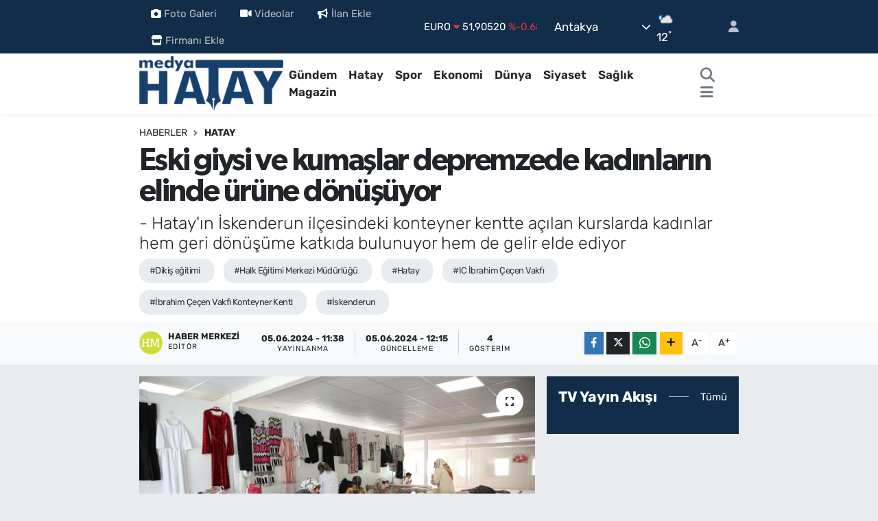

--- FILE ---
content_type: text/html; charset=UTF-8
request_url: https://www.medyahatay.com/eski-giysi-ve-kumaslar-depremzede-kadinlarin-elinde-urune-donusuyor
body_size: 24405
content:
<!DOCTYPE html>
<html lang="tr" data-theme="flow">
<head>
<link rel="dns-prefetch" href="//www.medyahatay.com">
<link rel="dns-prefetch" href="//medyahataycom.teimg.com">
<link rel="dns-prefetch" href="//static.tebilisim.com">
<link rel="dns-prefetch" href="//schema.org","@type":"NewsMediaOrganization","url":"www.medyahatay.com","name":"Medya">
<link rel="dns-prefetch" href="//www.googletagmanager.com">
<link rel="dns-prefetch" href="//cdn2.bildirt.com">
<link rel="dns-prefetch" href="//www.facebook.com">
<link rel="dns-prefetch" href="//www.twitter.com">
<link rel="dns-prefetch" href="//www.instagram.com">
<link rel="dns-prefetch" href="//www.linkedin.com">
<link rel="dns-prefetch" href="//www.youtube.com">
<link rel="dns-prefetch" href="//api.whatsapp.com">
<link rel="dns-prefetch" href="//www.w3.org">
<link rel="dns-prefetch" href="//x.com">
<link rel="dns-prefetch" href="//pinterest.com">
<link rel="dns-prefetch" href="//t.me">
<link rel="dns-prefetch" href="//www.pinterest.com">
<link rel="dns-prefetch" href="//tebilisim.com">
<link rel="dns-prefetch" href="//facebook.com">
<link rel="dns-prefetch" href="//twitter.com">
<link rel="dns-prefetch" href="//www.google.com">
<link rel="dns-prefetch" href="//cdn.onesignal.com">

    <meta charset="utf-8">
<title>Eski giysi ve kumaşlar depremzede kadınların elinde ürüne dönüşüyor - Medya Hatay</title>
<meta name="description" content="- Hatay&#039;ın İskenderun ilçesindeki konteyner kentte açılan kurslarda kadınlar hem geri dönüşüme katkıda bulunuyor hem de gelir elde ediyor">
<meta name="keywords" content="dikiş eğitimi, Halk Eğitimi Merkezi Müdürlüğü, hatay, IC İbrahim Çeçen Vakfı, İbrahim Çeçen Vakfı Konteyner Kenti, İskenderun">
<link rel="canonical" href="https://www.medyahatay.com/eski-giysi-ve-kumaslar-depremzede-kadinlarin-elinde-urune-donusuyor">
<meta name="viewport" content="width=device-width,initial-scale=1">
<meta name="X-UA-Compatible" content="IE=edge">
<meta name="robots" content="max-image-preview:large">
<meta name="theme-color" content="#122d4a">
<meta name="title" content="Eski giysi ve kumaşlar depremzede kadınların elinde ürüne dönüşüyor">
<meta name="articleSection" content="news">
<meta name="datePublished" content="2024-06-05T11:38:48+03:00">
<meta name="dateModified" content="2024-06-05T12:15:39+03:00">
<meta name="articleAuthor" content="Anadolu Haber Ajansı">
<meta name="author" content="Anadolu Haber Ajansı">
<link rel="amphtml" href="https://www.medyahatay.com/eski-giysi-ve-kumaslar-depremzede-kadinlarin-elinde-urune-donusuyor/amp">
<meta property="og:site_name" content="Medya Hatay Haber">
<meta property="og:title" content="Eski giysi ve kumaşlar depremzede kadınların elinde ürüne dönüşüyor">
<meta property="og:description" content="- Hatay&#039;ın İskenderun ilçesindeki konteyner kentte açılan kurslarda kadınlar hem geri dönüşüme katkıda bulunuyor hem de gelir elde ediyor">
<meta property="og:url" content="https://www.medyahatay.com/eski-giysi-ve-kumaslar-depremzede-kadinlarin-elinde-urune-donusuyor">
<meta property="og:image" content="https://medyahataycom.teimg.com/medyahatay-com/uploads/2024/06/agency/aa/eski-giysi-ve-kumaslar-depremzede-kadinlarin-elinde-urune-donusuyor.jpg">
<meta property="og:type" content="article">
<meta property="og:article:published_time" content="2024-06-05T11:38:48+03:00">
<meta property="og:article:modified_time" content="2024-06-05T12:15:39+03:00">
<meta name="twitter:card" content="summary_large_image">
<meta name="twitter:site" content="@@medyahatayhaber">
<meta name="twitter:title" content="Eski giysi ve kumaşlar depremzede kadınların elinde ürüne dönüşüyor">
<meta name="twitter:description" content="- Hatay&#039;ın İskenderun ilçesindeki konteyner kentte açılan kurslarda kadınlar hem geri dönüşüme katkıda bulunuyor hem de gelir elde ediyor">
<meta name="twitter:image" content="https://medyahataycom.teimg.com/medyahatay-com/uploads/2024/06/agency/aa/eski-giysi-ve-kumaslar-depremzede-kadinlarin-elinde-urune-donusuyor.jpg">
<meta name="twitter:url" content="https://www.medyahatay.com/eski-giysi-ve-kumaslar-depremzede-kadinlarin-elinde-urune-donusuyor">
<link rel="shortcut icon" type="image/x-icon" href="https://medyahataycom.teimg.com/medyahatay-com/uploads/2023/01/18012023-3.png">
<link rel="manifest" href="https://www.medyahatay.com/manifest.json?v=6.6.4" />
<link rel="preload" href="https://static.tebilisim.com/flow/assets/css/font-awesome/fa-solid-900.woff2" as="font" type="font/woff2" crossorigin />
<link rel="preload" href="https://static.tebilisim.com/flow/assets/css/font-awesome/fa-brands-400.woff2" as="font" type="font/woff2" crossorigin />
<link rel="preload" href="https://static.tebilisim.com/flow/assets/css/weather-icons/font/weathericons-regular-webfont.woff2" as="font" type="font/woff2" crossorigin />
<link rel="preload" href="https://static.tebilisim.com/flow/vendor/te/fonts/rubik/rubik.woff2" as="font" type="font/woff2" crossorigin />

<link rel="preload"
	href="https://static.tebilisim.com/flow/vendor/te/fonts/gibson/Gibson-Bold.woff2"
	as="font" type="font/woff2" crossorigin />
<link rel="preload"
	href="https://static.tebilisim.com/flow/vendor/te/fonts/gibson/Gibson-BoldItalic.woff2"
	as="font" type="font/woff2" crossorigin />
<link rel="preload"
	href="https://static.tebilisim.com/flow/vendor/te/fonts/gibson/Gibson-Italic.woff2"
	as="font" type="font/woff2" crossorigin />
<link rel="preload"
	href="https://static.tebilisim.com/flow/vendor/te/fonts/gibson/Gibson-Light.woff2"
	as="font" type="font/woff2" crossorigin />
<link rel="preload"
	href="https://static.tebilisim.com/flow/vendor/te/fonts/gibson/Gibson-LightItalic.woff2"
	as="font" type="font/woff2" crossorigin />
<link rel="preload"
	href="https://static.tebilisim.com/flow/vendor/te/fonts/gibson/Gibson-SemiBold.woff2"
	as="font" type="font/woff2" crossorigin />
<link rel="preload"
	href="https://static.tebilisim.com/flow/vendor/te/fonts/gibson/Gibson-SemiBoldItalic.woff2"
	as="font" type="font/woff2" crossorigin />
<link rel="preload"
	href="https://static.tebilisim.com/flow/vendor/te/fonts/gibson/Gibson.woff2"
	as="font" type="font/woff2" crossorigin />

<link rel="preload" as="style" href="https://static.tebilisim.com/flow/vendor/te/fonts/rubik.css?v=6.6.4">
<link rel="stylesheet" href="https://static.tebilisim.com/flow/vendor/te/fonts/rubik.css?v=6.6.4">
<link rel="preload" as="style" href="https://static.tebilisim.com/flow/vendor/te/fonts/gibson.css?v=6.6.4">
<link rel="stylesheet" href="https://static.tebilisim.com/flow/vendor/te/fonts/gibson.css?v=6.6.4">

<style>:root {
        --te-link-color: #333;
        --te-link-hover-color: #000;
        --te-font: "Rubik";
        --te-secondary-font: "Gibson";
        --te-h1-font-size: 45px;
        --te-color: #122d4a;
        --te-hover-color: #194c82;
        --mm-ocd-width: 85%!important; /*  Mobil Menü Genişliği */
        --swiper-theme-color: var(--te-color)!important;
        --header-13-color: #ffc107;
    }</style><link rel="preload" as="style" href="https://static.tebilisim.com/flow/assets/vendor/bootstrap/css/bootstrap.min.css?v=6.6.4">
<link rel="stylesheet" href="https://static.tebilisim.com/flow/assets/vendor/bootstrap/css/bootstrap.min.css?v=6.6.4">
<link rel="preload" as="style" href="https://static.tebilisim.com/flow/assets/css/app6.6.4.min.css">
<link rel="stylesheet" href="https://static.tebilisim.com/flow/assets/css/app6.6.4.min.css">



<script type="application/ld+json">{"@context":"https:\/\/schema.org","@type":"WebSite","url":"https:\/\/www.medyahatay.com","potentialAction":{"@type":"SearchAction","target":"https:\/\/www.medyahatay.com\/arama?q={query}","query-input":"required name=query"}}</script>

<script type="application/ld+json">{"@context":"https://schema.org","@type":"NewsMediaOrganization","url":"https://www.medyahatay.com","name":"Medya Hatay","logo":"https://medyahataycom.teimg.com/medyahatay-com/uploads/2024/06/medya-hatay-2.png","sameAs":["https://www.facebook.com/@medyahatay","https://www.twitter.com/@medyahatayhaber","https://www.linkedin.com/in/medya-hatay-43937a261/","https://www.youtube.com/https://www.youtube.com/c/HatayMedya","https://www.instagram.com/medyahatayy"]}</script>

<script type="application/ld+json">{"@context":"https:\/\/schema.org","@graph":[{"@type":"SiteNavigationElement","name":"Ana Sayfa","url":"https:\/\/www.medyahatay.com","@id":"https:\/\/www.medyahatay.com"},{"@type":"SiteNavigationElement","name":"G\u00fcndem","url":"https:\/\/www.medyahatay.com\/gundem","@id":"https:\/\/www.medyahatay.com\/gundem"},{"@type":"SiteNavigationElement","name":"Hatay","url":"https:\/\/www.medyahatay.com\/hatay","@id":"https:\/\/www.medyahatay.com\/hatay"},{"@type":"SiteNavigationElement","name":"Spor","url":"https:\/\/www.medyahatay.com\/spor","@id":"https:\/\/www.medyahatay.com\/spor"},{"@type":"SiteNavigationElement","name":"Ekonomi","url":"https:\/\/www.medyahatay.com\/ekonomi","@id":"https:\/\/www.medyahatay.com\/ekonomi"},{"@type":"SiteNavigationElement","name":"D\u00fcnya","url":"https:\/\/www.medyahatay.com\/dunya","@id":"https:\/\/www.medyahatay.com\/dunya"},{"@type":"SiteNavigationElement","name":"Siyaset","url":"https:\/\/www.medyahatay.com\/siyaset","@id":"https:\/\/www.medyahatay.com\/siyaset"},{"@type":"SiteNavigationElement","name":"Sa\u011fl\u0131k","url":"https:\/\/www.medyahatay.com\/saglik","@id":"https:\/\/www.medyahatay.com\/saglik"},{"@type":"SiteNavigationElement","name":"Magazin","url":"https:\/\/www.medyahatay.com\/magazin","@id":"https:\/\/www.medyahatay.com\/magazin"},{"@type":"SiteNavigationElement","name":"Ya\u015fam","url":"https:\/\/www.medyahatay.com\/yasam","@id":"https:\/\/www.medyahatay.com\/yasam"},{"@type":"SiteNavigationElement","name":"E\u011fitim","url":"https:\/\/www.medyahatay.com\/egitim","@id":"https:\/\/www.medyahatay.com\/egitim"},{"@type":"SiteNavigationElement","name":"Teknoloji","url":"https:\/\/www.medyahatay.com\/teknoloji","@id":"https:\/\/www.medyahatay.com\/teknoloji"},{"@type":"SiteNavigationElement","name":"Bilim, Teknoloji","url":"https:\/\/www.medyahatay.com\/bilim-teknoloji","@id":"https:\/\/www.medyahatay.com\/bilim-teknoloji"},{"@type":"SiteNavigationElement","name":"K\u00fclt\u00fcr, Sanat, Ya\u015fam","url":"https:\/\/www.medyahatay.com\/kultur-sanat-yasam","@id":"https:\/\/www.medyahatay.com\/kultur-sanat-yasam"},{"@type":"SiteNavigationElement","name":"Politika","url":"https:\/\/www.medyahatay.com\/politika","@id":"https:\/\/www.medyahatay.com\/politika"},{"@type":"SiteNavigationElement","name":"Genel","url":"https:\/\/www.medyahatay.com\/genel","@id":"https:\/\/www.medyahatay.com\/genel"},{"@type":"SiteNavigationElement","name":"K\u00fclt\u00fcr-sanat","url":"https:\/\/www.medyahatay.com\/kultur-sanat","@id":"https:\/\/www.medyahatay.com\/kultur-sanat"},{"@type":"SiteNavigationElement","name":"Yerel","url":"https:\/\/www.medyahatay.com\/yerel","@id":"https:\/\/www.medyahatay.com\/yerel"},{"@type":"SiteNavigationElement","name":"T\u00fcm haberler","url":"https:\/\/www.medyahatay.com\/tum-haberler","@id":"https:\/\/www.medyahatay.com\/tum-haberler"},{"@type":"SiteNavigationElement","name":"Rop\u00f6rtajlar","url":"https:\/\/www.medyahatay.com\/roportajlar","@id":"https:\/\/www.medyahatay.com\/roportajlar"},{"@type":"SiteNavigationElement","name":"Fenerbah\u00e7e","url":"https:\/\/www.medyahatay.com\/fenerbahce","@id":"https:\/\/www.medyahatay.com\/fenerbahce"},{"@type":"SiteNavigationElement","name":"\u0130leti\u015fim & Cep Market","url":"https:\/\/www.medyahatay.com\/iletisim-cep-market","@id":"https:\/\/www.medyahatay.com\/iletisim-cep-market"},{"@type":"SiteNavigationElement","name":"Cep Market","url":"https:\/\/www.medyahatay.com\/cep-market","@id":"https:\/\/www.medyahatay.com\/cep-market"},{"@type":"SiteNavigationElement","name":"Kahramanmara\u0161","url":"https:\/\/www.medyahatay.com\/kahramanmaras","@id":"https:\/\/www.medyahatay.com\/kahramanmaras"},{"@type":"SiteNavigationElement","name":"Istanbul","url":"https:\/\/www.medyahatay.com\/istanbul","@id":"https:\/\/www.medyahatay.com\/istanbul"},{"@type":"SiteNavigationElement","name":"Kod\u017eaeli","url":"https:\/\/www.medyahatay.com\/kodzaeli","@id":"https:\/\/www.medyahatay.com\/kodzaeli"},{"@type":"SiteNavigationElement","name":"\u0130leti\u015fim","url":"https:\/\/www.medyahatay.com\/iletisim","@id":"https:\/\/www.medyahatay.com\/iletisim"},{"@type":"SiteNavigationElement","name":"Gizlilik S\u00f6zle\u015fmesi","url":"https:\/\/www.medyahatay.com\/gizlilik-sozlesmesi","@id":"https:\/\/www.medyahatay.com\/gizlilik-sozlesmesi"},{"@type":"SiteNavigationElement","name":"Yazarlar","url":"https:\/\/www.medyahatay.com\/yazarlar","@id":"https:\/\/www.medyahatay.com\/yazarlar"},{"@type":"SiteNavigationElement","name":"Foto Galeri","url":"https:\/\/www.medyahatay.com\/foto-galeri","@id":"https:\/\/www.medyahatay.com\/foto-galeri"},{"@type":"SiteNavigationElement","name":"Video Galeri","url":"https:\/\/www.medyahatay.com\/video","@id":"https:\/\/www.medyahatay.com\/video"},{"@type":"SiteNavigationElement","name":"Biyografiler","url":"https:\/\/www.medyahatay.com\/biyografi","@id":"https:\/\/www.medyahatay.com\/biyografi"},{"@type":"SiteNavigationElement","name":"Firma Rehberi","url":"https:\/\/www.medyahatay.com\/rehber","@id":"https:\/\/www.medyahatay.com\/rehber"},{"@type":"SiteNavigationElement","name":"Seri \u0130lanlar","url":"https:\/\/www.medyahatay.com\/ilan","@id":"https:\/\/www.medyahatay.com\/ilan"},{"@type":"SiteNavigationElement","name":"Vefatlar","url":"https:\/\/www.medyahatay.com\/vefat","@id":"https:\/\/www.medyahatay.com\/vefat"},{"@type":"SiteNavigationElement","name":"R\u00f6portajlar","url":"https:\/\/www.medyahatay.com\/roportaj","@id":"https:\/\/www.medyahatay.com\/roportaj"},{"@type":"SiteNavigationElement","name":"Anketler","url":"https:\/\/www.medyahatay.com\/anketler","@id":"https:\/\/www.medyahatay.com\/anketler"},{"@type":"SiteNavigationElement","name":"Obshtina Kubrat Bug\u00fcn, Yar\u0131n ve 1 Haftal\u0131k Hava Durumu Tahmini","url":"https:\/\/www.medyahatay.com\/obshtina-kubrat-hava-durumu","@id":"https:\/\/www.medyahatay.com\/obshtina-kubrat-hava-durumu"},{"@type":"SiteNavigationElement","name":"Obshtina Kubrat Namaz Vakitleri","url":"https:\/\/www.medyahatay.com\/obshtina-kubrat-namaz-vakitleri","@id":"https:\/\/www.medyahatay.com\/obshtina-kubrat-namaz-vakitleri"},{"@type":"SiteNavigationElement","name":"Puan Durumu ve Fikst\u00fcr","url":"https:\/\/www.medyahatay.com\/futbol\/st-super-lig-puan-durumu-ve-fikstur","@id":"https:\/\/www.medyahatay.com\/futbol\/st-super-lig-puan-durumu-ve-fikstur"}]}</script>

<script type="application/ld+json">{"@context":"https:\/\/schema.org","@type":"BreadcrumbList","itemListElement":[{"@type":"ListItem","position":1,"item":{"@type":"Thing","@id":"https:\/\/www.medyahatay.com","name":"Haberler"}}]}</script>
<script type="application/ld+json">{"@context":"https:\/\/schema.org","@type":"NewsArticle","headline":"Eski giysi ve kuma\u015flar depremzede kad\u0131nlar\u0131n elinde \u00fcr\u00fcne d\u00f6n\u00fc\u015f\u00fcyor","articleSection":"Hatay","dateCreated":"2024-06-05T11:38:48+03:00","datePublished":"2024-06-05T11:38:48+03:00","dateModified":"2024-06-05T12:15:39+03:00","wordCount":463,"genre":"news","mainEntityOfPage":{"@type":"WebPage","@id":"https:\/\/www.medyahatay.com\/eski-giysi-ve-kumaslar-depremzede-kadinlarin-elinde-urune-donusuyor"},"articleBody":"<p>HATAY (AA) - AL\u0130 KEMAL ZERENL\u0130 - Hatay&#39;\u0131n \u0130skenderun il\u00e7esindeki konteyner kente a\u00e7\u0131lan kursla kad\u0131nlar, eski giysi ve at\u0131k kuma\u015flardan yeni k\u0131yafet, \u00e7anta ve \u00e7eyizlik yaparak geri d\u00f6n\u00fc\u015f\u00fcme katk\u0131da bulunuyor.<\/p><p>Kahramanmara\u015f merkezli depremlerden etkilenen \u0130skenderun&#39;da, afetzedelerin kald\u0131\u011f\u0131 Yunus Emre Mahallesi&#39;ndeki \u0130brahim \u00c7e\u00e7en Vakf\u0131 Konteyner Kenti&#39;nde, Halk E\u011fitimi Merkezi M\u00fcd\u00fcrl\u00fc\u011f\u00fc ve IC \u0130brahim \u00c7e\u00e7en Vakf\u0131 i\u015fbirli\u011finde diki\u015f kursu a\u00e7\u0131ld\u0131.<\/p><p>Kurs kapsam\u0131nda olu\u015fturulan at\u00f6lyede, geri d\u00f6n\u00fc\u015f\u00fcme katk\u0131 amac\u0131yla \u00e7al\u0131\u015fmalar yap\u0131l\u0131yor.<\/p><p>E\u011fitime kat\u0131lan 20 depremzede kad\u0131n, eski elbise ve at\u0131k kuma\u015flar\u0131 yeniden de\u011ferlendirerek yeni \u00fcr\u00fcnlere d\u00f6n\u00fc\u015ft\u00fcr\u00fcyor.<\/p><p>Kursta hem diki\u015f e\u011fitimi alan hem de bo\u015f zamanlar\u0131n\u0131 de\u011ferlendirerek sosyalle\u015fen kad\u0131nlar, yapt\u0131klar\u0131 baz\u0131 \u00fcr\u00fcnleri sat\u0131yor, bir k\u0131sm\u0131n\u0131 da ihtiya\u00e7 sahiplerine \u00fccretsiz veriyor.<\/p><p>Usta \u00f6\u011freticisi M\u00fcnevver Dike, AA muhabirine, ellerindeki kuma\u015f\u0131 israf etmeden en iyi \u015fekilde de\u011ferlendirmeye \u00e7al\u0131\u015ft\u0131klar\u0131n\u0131 s\u00f6yledi.<\/p><p>Depremden etkilenen kad\u0131nlar\u0131n ilk olarak kendilerine giysi ve \u00e7antalar diktiklerini anlatan Dike, &quot;Ellerindeki kuma\u015flar\u0131 ve i\u015fe yaramaz par\u00e7alar\u0131 getirdiler. Onlar\u0131 k\u0131yafetlere ve \u00e7antalara d\u00f6n\u00fc\u015ft\u00fcrd\u00fck.&quot; dedi.<\/p><p>Dike, kurslar sayesinde kad\u0131nlar\u0131n deprem psikolojisinden uzakla\u015ft\u0131\u011f\u0131n\u0131 belirterek, &quot;Bu i\u015flerle kendilerine bir moral, motivasyon ve aktivite ger\u00e7ekle\u015ftirdik. Burada el birli\u011fiyle hem ihtiya\u00e7lar\u0131n\u0131 g\u00f6r\u00fcyoruz hem de maddi kazan\u00e7 sa\u011fl\u0131yoruz.&quot; diye konu\u015ftu.<\/p><p>- Kurs sayesinde meslekle tan\u0131\u015f\u0131yorlar<\/p><p>Afette \u00e7ok say\u0131da tan\u0131d\u0131\u011f\u0131n\u0131 kaybetti\u011fini dile getiren kursiyerlerden Ye\u015fim Aktar da kurs sayesinde, ya\u015fad\u0131\u011f\u0131 k\u00f6t\u00fc g\u00fcnleri bir nebze olsun unuttu\u011funu vurgulad\u0131.<\/p><p>Konteyner kentte a\u00e7\u0131lan kurs sayesinde meslek de \u00f6\u011frenmeye \u00e7al\u0131\u015ft\u0131\u011f\u0131n\u0131 kaydeden Aktar, &quot;Buras\u0131 bize maddi imkan sa\u011fl\u0131yor. Kurs bize bir meslek de kazand\u0131rd\u0131. Buradan \u00e7\u0131kt\u0131ktan sonra kendi i\u015fimi de kurabilirim.&quot; dedi.<\/p><p>39 ya\u015f\u0131ndaki, 4 \u00e7ocuk annesi Fatma T\u00f6re ise at\u00f6lyede sosyalle\u015fme f\u0131rsat\u0131 bulduklar\u0131n\u0131 aktard\u0131.<\/p><p>Kursta farkl\u0131 giysiler ve \u00e7antalar yapt\u0131klar\u0131na dikkati \u00e7eken T\u00f6re, &quot;Kurslar\u0131n kendi b\u00fct\u00e7emize de etkisi oldu \u00e7ok \u015f\u00fck\u00fcr. Vesile olanlara \u00e7ok te\u015fekk\u00fcr ederim. Burada b\u00fcy\u00fck bir aile gibiyiz. \u00c7ok zor g\u00fcnler ge\u00e7irmemize ra\u011fmen yava\u015f yava\u015f toparlan\u0131yoruz.&quot; ifadesini kulland\u0131.<\/p><p>3 \u00e7ocuk annesi, 50 ya\u015f\u0131ndaki Z\u00fcleyha Karayan\u0131k, e\u011fitimler sayesinde elbise dikmeyi \u00f6\u011frendi\u011fini s\u00f6yledi.<\/p><p>Hem eski giysileri de\u011ferlendirdiklerini hem de kendilerinin yan\u0131 s\u0131ra ihtiya\u00e7 sahiplerine de k\u0131yafet diktiklerini anlatan Karayan\u0131k, yapt\u0131klar\u0131 baz\u0131 \u00fcr\u00fcnleri de satarak aile b\u00fct\u00e7esine katk\u0131 sa\u011flad\u0131klar\u0131n\u0131 ifade etti.<\/p>","description":"- Hatay'\u0131n \u0130skenderun il\u00e7esindeki konteyner kentte a\u00e7\u0131lan kurslarda kad\u0131nlar hem geri d\u00f6n\u00fc\u015f\u00fcme katk\u0131da bulunuyor hem de gelir elde ediyor","inLanguage":"tr-TR","keywords":["diki\u015f e\u011fitimi ","Halk E\u011fitimi Merkezi M\u00fcd\u00fcrl\u00fc\u011f\u00fc","hatay","IC \u0130brahim \u00c7e\u00e7en Vakf\u0131","\u0130brahim \u00c7e\u00e7en Vakf\u0131 Konteyner Kenti","\u0130skenderun"],"image":{"@type":"ImageObject","url":"https:\/\/medyahataycom.teimg.com\/crop\/1280x720\/medyahatay-com\/uploads\/2024\/06\/agency\/aa\/eski-giysi-ve-kumaslar-depremzede-kadinlarin-elinde-urune-donusuyor.jpg","width":"1280","height":"720","caption":"Eski giysi ve kuma\u015flar depremzede kad\u0131nlar\u0131n elinde \u00fcr\u00fcne d\u00f6n\u00fc\u015f\u00fcyor"},"publishingPrinciples":"https:\/\/www.medyahatay.com\/gizlilik-sozlesmesi","isFamilyFriendly":"http:\/\/schema.org\/True","isAccessibleForFree":"http:\/\/schema.org\/True","publisher":{"@type":"Organization","name":"Medya Hatay","image":"https:\/\/medyahataycom.teimg.com\/medyahatay-com\/uploads\/2024\/06\/medya-hatay-2.png","logo":{"@type":"ImageObject","url":"https:\/\/medyahataycom.teimg.com\/medyahatay-com\/uploads\/2024\/06\/medya-hatay-2.png","width":"640","height":"375"}},"author":{"@type":"Person","name":"Haber Merkezi","honorificPrefix":"","jobTitle":"","url":null}}</script>





<style>
.mega-menu {z-index: 9999 !important;}
@media screen and (min-width: 1620px) {
    .container {width: 1280px!important; max-width: 1280px!important;}
    #ad_36 {margin-right: 15px !important;}
    #ad_9 {margin-left: 15px !important;}
}

@media screen and (min-width: 1325px) and (max-width: 1620px) {
    .container {width: 1100px!important; max-width: 1100px!important;}
    #ad_36 {margin-right: 100px !important;}
    #ad_9 {margin-left: 100px !important;}
}
@media screen and (min-width: 1295px) and (max-width: 1325px) {
    .container {width: 990px!important; max-width: 990px!important;}
    #ad_36 {margin-right: 165px !important;}
    #ad_9 {margin-left: 165px !important;}
}
@media screen and (min-width: 1200px) and (max-width: 1295px) {
    .container {width: 900px!important; max-width: 900px!important;}
    #ad_36 {margin-right: 210px !important;}
    #ad_9 {margin-left: 210px !important;}

}
</style><!-- Google tag (gtag.js) -->
<script async src="https://www.googletagmanager.com/gtag/js?id=G-6JVLWH5KJV"></script>
<script>
  window.dataLayer = window.dataLayer || [];
  function gtag(){dataLayer.push(arguments);}
  gtag('js', new Date());

  gtag('config', 'G-6JVLWH5KJV');
</script>

<link rel="manifest" href="/manifest.json?data=Bildirt">
<script>var uygulamaid="235057-4815-6004-3217-8256-6";</script>
<script src="https://cdn2.bildirt.com/BildirtSDKfiles.js"></script>



<script async data-cfasync="false"
	src="https://www.googletagmanager.com/gtag/js?id=G-6JVLWH5KJV"></script>
<script data-cfasync="false">
	window.dataLayer = window.dataLayer || [];
	  function gtag(){dataLayer.push(arguments);}
	  gtag('js', new Date());
	  gtag('config', 'G-6JVLWH5KJV');
</script>




</head>




<body class="d-flex flex-column min-vh-100">

    
    

    <header class="header-4">
    <div class="top-header d-none d-lg-block">
        <div class="container">
            <div class="d-flex justify-content-between align-items-center">

                <ul  class="top-menu nav small sticky-top">
        <li class="nav-item   ">
        <a href="/foto-galeri" class="nav-link pe-3" target="_blank" title="Foto Galeri"><i class="fa fa-camera me-1 text-light mr-1"></i>Foto Galeri</a>
        
    </li>
        <li class="nav-item   ">
        <a href="/video" class="nav-link pe-3" target="_blank" title="Videolar"><i class="fa fa-video me-1 text-light mr-1"></i>Videolar</a>
        
    </li>
        <li class="nav-item   ">
        <a href="/ilan/ekle" class="nav-link pe-3" target="_blank" title="İlan Ekle"><i class="fa fa-bullhorn me-1 text-light mr-1"></i>İlan Ekle</a>
        
    </li>
        <li class="nav-item   ">
        <a href="/rehber/ekle" class="nav-link pe-3" target="_self" title="Firmanı Ekle"><i class="fa fa-store me-1 text-light mr-1"></i>Firmanı Ekle</a>
        
    </li>
    </ul>


                                    <div class="position-relative overflow-hidden ms-auto text-end" style="height: 36px;">
                        <!-- PİYASALAR -->
        <div class="newsticker mini small">
        <ul class="newsticker__list list-unstyled" data-header="4">
            <li class="newsticker__item col dolar">DOLAR
                <span class="text-success"><i class="fa fa-caret-up"></i></span>
                <span class="value">43,40950</span>
                <span class="text-success">%0.01</span>
            </li>
            <li class="newsticker__item col euro">EURO
                <span class="text-danger"><i class="fa fa-caret-down"></i></span>
                <span class="value">51,90520</span>
                <span class="text-danger">%-0.68</span>
            </li>
            <li class="newsticker__item col euro">STERLİN
                <span class="text-danger"><i class="fa fa-caret-down"></i></span>
                <span class="value">59,96500</span>
                <span class="text-danger">%-0.25</span>
            </li>
            <li class="newsticker__item col altin">G.ALTIN
                <span class="text-success"><i class="fa fa-caret-up"></i></span>
                <span class="value">7444,58000</span>
                <span class="text-success">%3.74</span>
            </li>
            <li class="newsticker__item col bist">BİST100
                <span class="text-success"><i class="fa fa-caret-up"></i></span>
                <span class="value">13.407,00</span>
                <span class="text-success">%229</span>
            </li>
            <li class="newsticker__item col btc">BITCOIN
                <span class="text-danger"><i class="fa fa-caret-down"></i></span>
                <span class="value">89.086,11</span>
                <span class="text-danger">%-0.18</span>
            </li>
        </ul>
    </div>
    

                    </div>
                    <div class="d-flex justify-content-end align-items-center text-light ms-4 weather-widget mini">
                        <!-- HAVA DURUMU -->

<input type="hidden" name="widget_setting_weathercity" value="43.86667000,26.48333000" />

            <div class="weather d-none d-xl-block me-2" data-header="4">
            <div class="custom-selectbox text-white" onclick="toggleDropdown(this)" style="width: 100%">
    <div class="d-flex justify-content-between align-items-center">
        <span style="">Antakya</span>
        <i class="fas fa-chevron-down" style="font-size: 14px"></i>
    </div>
    <ul class="bg-white text-dark overflow-widget" style="min-height: 100px; max-height: 300px">
                        <li>
            <a href="https://www.medyahatay.com/hatay-altinozu-hava-durumu" title="Altınözü Hava Durumu" class="text-dark">
                Altınözü
            </a>
        </li>
                        <li>
            <a href="https://www.medyahatay.com/hatay-antakya-hava-durumu" title="Antakya Hava Durumu" class="text-dark">
                Antakya
            </a>
        </li>
                        <li>
            <a href="https://www.medyahatay.com/hatay-arsuz-hava-durumu" title="Arsuz Hava Durumu" class="text-dark">
                Arsuz
            </a>
        </li>
                        <li>
            <a href="https://www.medyahatay.com/hatay-belen-hava-durumu" title="Belen Hava Durumu" class="text-dark">
                Belen
            </a>
        </li>
                        <li>
            <a href="https://www.medyahatay.com/hatay-defne-hava-durumu" title="Defne Hava Durumu" class="text-dark">
                Defne
            </a>
        </li>
                        <li>
            <a href="https://www.medyahatay.com/hatay-dortyol-hava-durumu" title="Dörtyol Hava Durumu" class="text-dark">
                Dörtyol
            </a>
        </li>
                        <li>
            <a href="https://www.medyahatay.com/hatay-erzin-hava-durumu" title="Erzin Hava Durumu" class="text-dark">
                Erzin
            </a>
        </li>
                        <li>
            <a href="https://www.medyahatay.com/hatay-hassa-hava-durumu" title="Hassa Hava Durumu" class="text-dark">
                Hassa
            </a>
        </li>
                        <li>
            <a href="https://www.medyahatay.com/hatay-iskenderun-hava-durumu" title="İskenderun Hava Durumu" class="text-dark">
                İskenderun
            </a>
        </li>
                        <li>
            <a href="https://www.medyahatay.com/hatay-kirikhan-hava-durumu" title="Kırıkhan Hava Durumu" class="text-dark">
                Kırıkhan
            </a>
        </li>
                        <li>
            <a href="https://www.medyahatay.com/hatay-kumlu-hava-durumu" title="Kumlu Hava Durumu" class="text-dark">
                Kumlu
            </a>
        </li>
                        <li>
            <a href="https://www.medyahatay.com/hatay-payas-hava-durumu" title="Payas Hava Durumu" class="text-dark">
                Payas
            </a>
        </li>
                        <li>
            <a href="https://www.medyahatay.com/hatay-reyhanli-hava-durumu" title="Reyhanlı Hava Durumu" class="text-dark">
                Reyhanlı
            </a>
        </li>
                        <li>
            <a href="https://www.medyahatay.com/hatay-samandag-hava-durumu" title="Samandağ Hava Durumu" class="text-dark">
                Samandağ
            </a>
        </li>
                        <li>
            <a href="https://www.medyahatay.com/hatay-yayladagi-hava-durumu" title="Yayladağı Hava Durumu" class="text-dark">
                Yayladağı
            </a>
        </li>
            </ul>
</div>

        </div>
        <div class="d-none d-xl-block" data-header="4">
            <span class="lead me-2">
                <img src="//cdn.weatherapi.com/weather/64x64/night/119.png" class="condition" width="26" height="26" alt="12" />
            </span>
            <span class="degree text-white">12</span><sup class="text-white">°</sup>
        </div>
    
<div data-location='{"city":"TUXX0014"}' class="d-none"></div>


                    </div>
                                <ul class="nav ms-4">
                    <li class="nav-item ms-2"><a class="nav-link pe-0" href="/member/login" title="Üyelik Girişi" target="_blank"><i class="fa fa-user"></i></a></li>
                </ul>
            </div>
        </div>
    </div>
    <nav class="main-menu navbar navbar-expand-lg bg-white shadow-sm py-1">
        <div class="container">
            <div class="d-lg-none">
                <a href="#menu" title="Ana Menü"><i class="fa fa-bars fa-lg"></i></a>
            </div>
            <div>
                                <a class="navbar-brand me-0" href="/" title="Medya Hatay Haber">
                    <img src="https://medyahataycom.teimg.com/medyahatay-com/uploads/2024/06/medya-hatay-2.png" alt="Medya Hatay Haber" width="210" height="40" class="light-mode img-fluid flow-logo">
<img src="https://medyahataycom.teimg.com/medyahatay-com/uploads/2023/01/medya-hatay-beyaz.png" alt="Medya Hatay Haber" width="210" height="40" class="dark-mode img-fluid flow-logo d-none">

                </a>
                            </div>
            <div class="d-none d-lg-block">
                <ul  class="nav fw-semibold">
        <li class="nav-item   ">
        <a href="/gundem" class="nav-link nav-link text-dark" target="_self" title="Gündem">Gündem</a>
        
    </li>
        <li class="nav-item   ">
        <a href="/hatay" class="nav-link nav-link text-dark" target="_self" title="Hatay">Hatay</a>
        
    </li>
        <li class="nav-item   ">
        <a href="/spor" class="nav-link nav-link text-dark" target="_self" title="Spor">Spor</a>
        
    </li>
        <li class="nav-item   ">
        <a href="/ekonomi" class="nav-link nav-link text-dark" target="_self" title="Ekonomi">Ekonomi</a>
        
    </li>
        <li class="nav-item   ">
        <a href="/dunya" class="nav-link nav-link text-dark" target="_self" title="Dünya">Dünya</a>
        
    </li>
        <li class="nav-item   ">
        <a href="/siyaset" class="nav-link nav-link text-dark" target="_self" title="Siyaset">Siyaset</a>
        
    </li>
        <li class="nav-item   ">
        <a href="/saglik" class="nav-link nav-link text-dark" target="_self" title="Sağlık">Sağlık</a>
        
    </li>
        <li class="nav-item   ">
        <a href="/magazin" class="nav-link nav-link text-dark" target="_self" title="Magazin">Magazin</a>
        
    </li>
    </ul>

            </div>
            <ul class="navigation-menu nav d-flex align-items-center">
                <li class="nav-item">
                    <a href="/arama" class="nav-link" title="Ara">
                        <i class="fa fa-search fa-lg text-secondary"></i>
                    </a>
                </li>
                
                <li class="nav-item dropdown d-none d-lg-block position-static">
                    <a class="nav-link p-0 ms-2 text-secondary" data-bs-toggle="dropdown" href="#" aria-haspopup="true" aria-expanded="false" title="Ana Menü"><i class="fa fa-bars fa-lg"></i></a>
                    <div class="mega-menu dropdown-menu dropdown-menu-end text-capitalize shadow-lg border-0 rounded-0">

    <div class="row g-3 small p-3">

                <div class="col">
            <div class="extra-sections bg-light p-3 border">
                <a href="https://www.medyahatay.com/hatay-nobetci-eczaneler" title="Hatay Nöbetçi Eczaneler" class="d-block border-bottom pb-2 mb-2" target="_self"><i class="fa-solid fa-capsules me-2"></i>Hatay Nöbetçi Eczaneler</a>
<a href="https://www.medyahatay.com/hatay-hava-durumu" title="Hatay Hava Durumu" class="d-block border-bottom pb-2 mb-2" target="_self"><i class="fa-solid fa-cloud-sun me-2"></i>Hatay Hava Durumu</a>
<a href="https://www.medyahatay.com/hatay-namaz-vakitleri" title="Hatay Namaz Vakitleri" class="d-block border-bottom pb-2 mb-2" target="_self"><i class="fa-solid fa-mosque me-2"></i>Hatay Namaz Vakitleri</a>
<a href="https://www.medyahatay.com/hatay-trafik-durumu" title="Hatay Trafik Yoğunluk Haritası" class="d-block border-bottom pb-2 mb-2" target="_self"><i class="fa-solid fa-car me-2"></i>Hatay Trafik Yoğunluk Haritası</a>
<a href="https://www.medyahatay.com/futbol/st-super-lig-puan-durumu-ve-fikstur" title=" Puan Durumu ve Fikstür" class="d-block border-bottom pb-2 mb-2" target="_self"><i class="fa-solid fa-chart-bar me-2"></i> Puan Durumu ve Fikstür</a>
<a href="https://www.medyahatay.com/tum-mansetler" title="Tüm Manşetler" class="d-block border-bottom pb-2 mb-2" target="_self"><i class="fa-solid fa-newspaper me-2"></i>Tüm Manşetler</a>
<a href="https://www.medyahatay.com/sondakika-haberleri" title="Son Dakika Haberleri" class="d-block border-bottom pb-2 mb-2" target="_self"><i class="fa-solid fa-bell me-2"></i>Son Dakika Haberleri</a>

            </div>
        </div>
        
        <div class="col">
        <a href="/bilim-teknoloji" class="d-block border-bottom  pb-2 mb-2" target="_self" title="Bilim, Teknoloji">Bilim, Teknoloji</a>
            <a href="/dunya" class="d-block border-bottom  pb-2 mb-2" target="_self" title="Dünya">Dünya</a>
            <a href="/egitim" class="d-block border-bottom  pb-2 mb-2" target="_self" title="Eğitim">Eğitim</a>
            <a href="/ekonomi" class="d-block border-bottom  pb-2 mb-2" target="_self" title="Ekonomi">Ekonomi</a>
            <a href="/genel" class="d-block border-bottom  pb-2 mb-2" target="_self" title="Genel">Genel</a>
            <a href="/gundem" class="d-block border-bottom  pb-2 mb-2" target="_self" title="Gündem">Gündem</a>
            <a href="/hatay" class="d-block  pb-2 mb-2" target="_self" title="Hatay">Hatay</a>
        </div><div class="col">
            <a href="/kultur-sanat-yasam" class="d-block border-bottom  pb-2 mb-2" target="_self" title="Kültür, Sanat, Yaşam">Kültür, Sanat, Yaşam</a>
            <a href="/kultur-sanat" class="d-block border-bottom  pb-2 mb-2" target="_self" title="Kültür-sanat">Kültür-sanat</a>
            <a href="/magazin" class="d-block border-bottom  pb-2 mb-2" target="_self" title="Magazin">Magazin</a>
            <a href="/politika" class="d-block border-bottom  pb-2 mb-2" target="_self" title="Politika">Politika</a>
            <a href="/roportajlar" class="d-block border-bottom  pb-2 mb-2" target="_self" title="Ropörtajlar">Ropörtajlar</a>
            <a href="/saglik" class="d-block border-bottom  pb-2 mb-2" target="_self" title="Sağlık">Sağlık</a>
            <a href="/siyaset" class="d-block  pb-2 mb-2" target="_self" title="Siyaset">Siyaset</a>
        </div><div class="col">
            <a href="/spor" class="d-block border-bottom  pb-2 mb-2" target="_self" title="Spor">Spor</a>
            <a href="/teknoloji" class="d-block border-bottom  pb-2 mb-2" target="_self" title="Teknoloji">Teknoloji</a>
            <a href="/tum-haberler" class="d-block border-bottom  pb-2 mb-2" target="_self" title="Tüm haberler">Tüm haberler</a>
            <a href="/yasam" class="d-block border-bottom  pb-2 mb-2" target="_self" title="Yaşam">Yaşam</a>
            <a href="/yerel" class="d-block border-bottom  pb-2 mb-2" target="_self" title="Yerel">Yerel</a>
        </div>


    </div>

    <div class="p-3 bg-light">
                <a class="me-3"
            href="https://www.facebook.com/@medyahatay" target="_blank" rel="nofollow noreferrer noopener"><i class="fab fa-facebook me-2 text-navy"></i> Facebook</a>
                        <a class="me-3"
            href="https://www.twitter.com/@medyahatayhaber" target="_blank" rel="nofollow noreferrer noopener"><i class="fab fa-x-twitter "></i> Twitter</a>
                        <a class="me-3"
            href="https://www.instagram.com/medyahatayy" target="_blank" rel="nofollow noreferrer noopener"><i class="fab fa-instagram me-2 text-magenta"></i> Instagram</a>
                        <a class="me-3"
            href="https://www.linkedin.com/in/medya-hatay-43937a261/" target="_blank" rel="nofollow noreferrer noopener"><i class="fab fa-linkedin me-2 text-navy"></i> Linkedin</a>
                        <a class="me-3"
            href="https://www.youtube.com/https://www.youtube.com/c/HatayMedya" target="_blank" rel="nofollow noreferrer noopener"><i class="fab fa-youtube me-2 text-danger"></i> Youtube</a>
                                                <a class="" href="https://api.whatsapp.com/send?phone=+905076454882" title="Whatsapp" rel="nofollow noreferrer noopener"><i
            class="fab fa-whatsapp me-2 text-navy"></i> WhatsApp İhbar Hattı</a>    </div>

    <div class="mega-menu-footer p-2 bg-te-color">
        <a class="dropdown-item text-white" href="/kunye" title="Künye"><i class="fa fa-id-card me-2"></i> Künye</a>
        <a class="dropdown-item text-white" href="/iletisim" title="İletişim"><i class="fa fa-envelope me-2"></i> İletişim</a>
        <a class="dropdown-item text-white" href="/rss-baglantilari" title="RSS Bağlantıları"><i class="fa fa-rss me-2"></i> RSS Bağlantıları</a>
        <a class="dropdown-item text-white" href="/member/login" title="Üyelik Girişi"><i class="fa fa-user me-2"></i> Üyelik Girişi</a>
    </div>


</div>

                </li>
            </ul>
        </div>
    </nav>
    <ul  class="mobile-categories d-lg-none list-inline bg-white">
        <li class="list-inline-item">
        <a href="/gundem" class="text-dark" target="_self" title="Gündem">
                Gündem
        </a>
    </li>
        <li class="list-inline-item">
        <a href="/hatay" class="text-dark" target="_self" title="Hatay">
                Hatay
        </a>
    </li>
        <li class="list-inline-item">
        <a href="/spor" class="text-dark" target="_self" title="Spor">
                Spor
        </a>
    </li>
        <li class="list-inline-item">
        <a href="/ekonomi" class="text-dark" target="_self" title="Ekonomi">
                Ekonomi
        </a>
    </li>
        <li class="list-inline-item">
        <a href="/dunya" class="text-dark" target="_self" title="Dünya">
                Dünya
        </a>
    </li>
        <li class="list-inline-item">
        <a href="/siyaset" class="text-dark" target="_self" title="Siyaset">
                Siyaset
        </a>
    </li>
        <li class="list-inline-item">
        <a href="/saglik" class="text-dark" target="_self" title="Sağlık">
                Sağlık
        </a>
    </li>
        <li class="list-inline-item">
        <a href="/magazin" class="text-dark" target="_self" title="Magazin">
                Magazin
        </a>
    </li>
    </ul>


</header>






<main class="single overflow-hidden" style="min-height: 300px">

            <script>
document.addEventListener("DOMContentLoaded", function () {
    if (document.querySelector('.bik-ilan-detay')) {
        document.getElementById('story-line').style.display = 'none';
    }
});
</script>
<section id="story-line" class="d-md-none bg-white" data-widget-unique-key="">
    <script>
        var story_items = [{"id":"egitim","photo":"https:\/\/medyahataycom.teimg.com\/crop\/200x200\/medyahatay-com\/uploads\/2026\/01\/tus-ve-sts-basvurulari-basladi-mi-son-gun-ne-zaman-3279026.webp","name":"E\u011fitim","items":[{"id":162100,"type":"photo","length":10,"src":"https:\/\/medyahataycom.teimg.com\/crop\/720x1280\/medyahatay-com\/uploads\/2026\/01\/tus-ve-sts-basvurulari-basladi-mi-son-gun-ne-zaman-3279026.webp","link":"https:\/\/www.medyahatay.com\/2026-tus-ve-sts-basvurulari-basladi","linkText":"2026 TUS ve STS ba\u015fvurular\u0131 ba\u015flad\u0131!","time":1769620860}]},{"id":"hatay","photo":"https:\/\/medyahataycom.teimg.com\/crop\/200x200\/medyahatay-com\/uploads\/2026\/01\/1769597777621-6979ebc9197e3.jpeg","name":"Hatay","items":[{"id":162098,"type":"photo","length":10,"src":"https:\/\/medyahataycom.teimg.com\/crop\/720x1280\/medyahatay-com\/uploads\/2026\/01\/1769597777621-6979ebc9197e3.jpeg","link":"https:\/\/www.medyahatay.com\/konteyner-yangini-panige-neden-oldu","linkText":"Konteyner Yang\u0131n\u0131 Pani\u011fe Neden Oldu","time":1769620260},{"id":162094,"type":"photo","length":10,"src":"https:\/\/medyahataycom.teimg.com\/crop\/720x1280\/medyahatay-com\/uploads\/2026\/01\/yayman-turkiyenin-marka-siyasetcileri-arasinda-6979eaa8f4118.webp","link":"https:\/\/www.medyahatay.com\/yayman-turkiyenin-marka-siyasetcileri-arasinda","linkText":"Yayman, T\u00fcrkiye\u2019nin Marka Siyaset\u00e7ileri Aras\u0131nda","time":1769619900},{"id":162090,"type":"photo","length":10,"src":"https:\/\/medyahataycom.teimg.com\/crop\/720x1280\/medyahatay-com\/uploads\/2026\/01\/erzin-balikci-barinagi-icin-yer-secimi-6979c21f5fd12.webp","link":"https:\/\/www.medyahatay.com\/erzin-balikci-barinagi-icin-yer-secimi-masaya-yatirildi","linkText":"Erzin Bal\u0131k\u00e7\u0131 Bar\u0131na\u011f\u0131 \u0130\u00e7in Yer Se\u00e7imi Masaya Yat\u0131r\u0131ld\u0131","time":1769619660},{"id":162085,"type":"photo","length":10,"src":"https:\/\/medyahataycom.teimg.com\/crop\/720x1280\/medyahatay-com\/uploads\/2026\/01\/aw629495-04-6979c19ceb436.jpg","link":"https:\/\/www.medyahatay.com\/alyanin-dilegi-yurekleri-isitti","linkText":"Alya\u2019n\u0131n Dile\u011fi Y\u00fcrekleri Is\u0131tt\u0131","time":1769617020},{"id":162084,"type":"photo","length":10,"src":"https:\/\/medyahataycom.teimg.com\/crop\/720x1280\/medyahatay-com\/uploads\/2026\/01\/su-tesislerine-jenerator-takviyesi-6979b516de8d8.webp","link":"https:\/\/www.medyahatay.com\/su-tesislerine-jenerator-takviyesi","linkText":"Su Tesislerine Jenerat\u00f6r Takviyesi","time":1769613480},{"id":162080,"type":"photo","length":10,"src":"https:\/\/medyahataycom.teimg.com\/crop\/720x1280\/medyahatay-com\/uploads\/2026\/01\/10-oyuncu-transfer-edildi-sirada-5-6-oyuncu-var-6979a2c0b9095.webp","link":"https:\/\/www.medyahatay.com\/hataysporda-transfer-hiz-kesmiyor","linkText":"Hatayspor\u2019da Transfer H\u0131z Kesmiyor","time":1769611320},{"id":162078,"type":"photo","length":10,"src":"https:\/\/medyahataycom.teimg.com\/crop\/720x1280\/medyahatay-com\/uploads\/2026\/01\/yalcin-can-dostlarimizi-unutmadik-6978bb573ecf5.webp","link":"https:\/\/www.medyahatay.com\/yalcin-can-dostlarimiz-yalniz-degil","linkText":"YAL\u00c7IN: Can Dostlar\u0131m\u0131z Yaln\u0131z De\u011fil","time":1769607780},{"id":162074,"type":"photo","length":10,"src":"https:\/\/medyahataycom.teimg.com\/crop\/720x1280\/medyahatay-com\/uploads\/2026\/01\/yalcin-proje-yakin-takibimizde-6978baec9ffa5.webp","link":"https:\/\/www.medyahatay.com\/kulac-sanayi-sitesi-projesi-adim-adim-ilerliyor","linkText":"Kula\u00e7 Sanayi Sitesi Projesi Ad\u0131m Ad\u0131m \u0130lerliyor","time":1769607600},{"id":162072,"type":"photo","length":10,"src":"https:\/\/medyahataycom.teimg.com\/crop\/720x1280\/medyahatay-com\/uploads\/2026\/01\/guzelmansur-yasmin-icin-hayat-olalim-6978b94eda8bf.webp","link":"https:\/\/www.medyahatay.com\/guzelmansur-yasmin-icin-hayat-olalim","linkText":"G\u00fczelmansur: \u201cYasmin \u0130\u00e7in Hayat Olal\u0131m\u201d","time":1769607420}]},{"id":"gundem","photo":"https:\/\/medyahataycom.teimg.com\/crop\/200x200\/medyahatay-com\/uploads\/2026\/01\/kirmizi-bultenle-aranan-14-suclu-turkiyeye-getirildi-6979cc8a2ef06.webp","name":"G\u00fcndem","items":[{"id":162088,"type":"photo","length":10,"src":"https:\/\/medyahataycom.teimg.com\/crop\/720x1280\/medyahatay-com\/uploads\/2026\/01\/kirmizi-bultenle-aranan-14-suclu-turkiyeye-getirildi-6979cc8a2ef06.webp","link":"https:\/\/www.medyahatay.com\/kirmizi-bultenli-14-suclu-turkiyeye-getirildi","linkText":"K\u0131rm\u0131z\u0131 B\u00fcltenli 14 Su\u00e7lu T\u00fcrkiye\u2019ye Getirildi","time":1769618700}]},{"id":"saglik","photo":"https:\/\/medyahataycom.teimg.com\/crop\/200x200\/medyahatay-com\/uploads\/2026\/01\/marketlerde-sigara-donemi-bitiyor-69791e6144768.webp","name":"Sa\u011fl\u0131k","items":[{"id":162082,"type":"photo","length":10,"src":"https:\/\/medyahataycom.teimg.com\/crop\/720x1280\/medyahatay-com\/uploads\/2026\/01\/marketlerde-sigara-donemi-bitiyor-69791e6144768.webp","link":"https:\/\/www.medyahatay.com\/marketlerde-sigara-vitrini-kalkiyor","linkText":"Marketlerde Sigara Vitrini Kalk\u0131yor!","time":1769611620}]}]
    </script>
    <div id="stories" class="storiesWrapper p-2"></div>
</section>


    
    <div class="infinite" data-show-advert="1">

    

    <div class="infinite-item d-block" data-id="102704" data-category-id="2" data-reference="TE\Archive\Models\Archive" data-json-url="/service/json/featured-infinite.json">

        

        <div class="post-header pt-3 bg-white">

    <div class="container">

        
        <nav class="meta-category d-flex justify-content-lg-start" style="--bs-breadcrumb-divider: url(&#34;data:image/svg+xml,%3Csvg xmlns='http://www.w3.org/2000/svg' width='8' height='8'%3E%3Cpath d='M2.5 0L1 1.5 3.5 4 1 6.5 2.5 8l4-4-4-4z' fill='%236c757d'/%3E%3C/svg%3E&#34;);" aria-label="breadcrumb">
        <ol class="breadcrumb mb-0">
            <li class="breadcrumb-item"><a href="https://www.medyahatay.com" class="breadcrumb_link" target="_self">Haberler</a></li>
            <li class="breadcrumb-item active fw-bold" aria-current="page"><a href="/hatay" target="_self" class="breadcrumb_link text-dark" title="Hatay">Hatay</a></li>
        </ol>
</nav>

        <h1 class="h2 fw-bold text-lg-start headline my-2" itemprop="headline">Eski giysi ve kumaşlar depremzede kadınların elinde ürüne dönüşüyor</h1>
        
        <h2 class="lead text-lg-start text-dark my-2 description" itemprop="description">- Hatay&#039;ın İskenderun ilçesindeki konteyner kentte açılan kurslarda kadınlar hem geri dönüşüme katkıda bulunuyor hem de gelir elde ediyor</h2>
        
        <div class="news-tags">
        <a href="https://www.medyahatay.com/haberleri/dikis-egitimi" title="dikiş eğitimi " class="news-tags__link" rel="nofollow">#Dikiş eğitimi </a>
        <a href="https://www.medyahatay.com/haberleri/halk-egitimi-merkezi-mudurlugu" title="Halk Eğitimi Merkezi Müdürlüğü" class="news-tags__link" rel="nofollow">#Halk Eğitimi Merkezi Müdürlüğü</a>
        <a href="https://www.medyahatay.com/haberleri/hatay" title="hatay" class="news-tags__link" rel="nofollow">#Hatay</a>
        <a href="https://www.medyahatay.com/haberleri/ic-ibrahim-cecen-vakfi" title="IC İbrahim Çeçen Vakfı" class="news-tags__link" rel="nofollow">#IC İbrahim Çeçen Vakfı</a>
        <a href="https://www.medyahatay.com/haberleri/ibrahim-cecen-vakfi-konteyner-kenti" title="İbrahim Çeçen Vakfı Konteyner Kenti" class="news-tags__link" rel="nofollow">#İbrahim Çeçen Vakfı Konteyner Kenti</a>
        <a href="https://www.medyahatay.com/haberleri/iskenderun" title="İskenderun" class="news-tags__link" rel="nofollow">#İskenderun</a>
    </div>

    </div>

    <div class="bg-light py-1">
        <div class="container d-flex justify-content-between align-items-center">

            <div class="meta-author">
            <a href="/muhabir/3/haber-merkezi" class="d-flex" title="Haber Merkezi" target="_self">
            <img class="me-2 rounded-circle" width="34" height="34" src="[data-uri]"
                loading="lazy" alt="Haber Merkezi">
            <div class="me-3 flex-column align-items-center justify-content-center">
                <div class="fw-bold text-dark">Haber Merkezi</div>
                <div class="info text-dark">Editör</div>
            </div>
        </a>
    
    <div class="box">
    <time class="fw-bold">05.06.2024 - 11:38</time>
    <span class="info">Yayınlanma</span>
</div>
<div class="box">
    <time class="fw-bold">05.06.2024 - 12:15</time>
    <span class="info">Güncelleme</span>
</div>

    
    <div class="box">
    <span class="fw-bold">4</span>
    <span class="info text-dark">Gösterim</span>
</div>

    

</div>


            <div class="share-area justify-content-end align-items-center d-none d-lg-flex">

    <div class="mobile-share-button-container mb-2 d-block d-md-none">
    <button
        class="btn btn-primary btn-sm rounded-0 shadow-sm w-100"
        onclick="handleMobileShare(event, 'Eski giysi ve kumaşlar depremzede kadınların elinde ürüne dönüşüyor', 'https://www.medyahatay.com/eski-giysi-ve-kumaslar-depremzede-kadinlarin-elinde-urune-donusuyor')"
        title="Paylaş"
    >
        <i class="fas fa-share-alt me-2"></i>Paylaş
    </button>
</div>

<div class="social-buttons-new d-none d-md-flex justify-content-between">
    <a
        href="https://www.facebook.com/sharer/sharer.php?u=https%3A%2F%2Fwww.medyahatay.com%2Feski-giysi-ve-kumaslar-depremzede-kadinlarin-elinde-urune-donusuyor"
        onclick="initiateDesktopShare(event, 'facebook')"
        class="btn btn-primary btn-sm rounded-0 shadow-sm me-1"
        title="Facebook'ta Paylaş"
        data-platform="facebook"
        data-share-url="https://www.medyahatay.com/eski-giysi-ve-kumaslar-depremzede-kadinlarin-elinde-urune-donusuyor"
        data-share-title="Eski giysi ve kumaşlar depremzede kadınların elinde ürüne dönüşüyor"
        rel="noreferrer nofollow noopener external"
    >
        <i class="fab fa-facebook-f"></i>
    </a>

    <a
        href="https://x.com/intent/tweet?url=https%3A%2F%2Fwww.medyahatay.com%2Feski-giysi-ve-kumaslar-depremzede-kadinlarin-elinde-urune-donusuyor&text=Eski+giysi+ve+kuma%C5%9Flar+depremzede+kad%C4%B1nlar%C4%B1n+elinde+%C3%BCr%C3%BCne+d%C3%B6n%C3%BC%C5%9F%C3%BCyor"
        onclick="initiateDesktopShare(event, 'twitter')"
        class="btn btn-dark btn-sm rounded-0 shadow-sm me-1"
        title="X'de Paylaş"
        data-platform="twitter"
        data-share-url="https://www.medyahatay.com/eski-giysi-ve-kumaslar-depremzede-kadinlarin-elinde-urune-donusuyor"
        data-share-title="Eski giysi ve kumaşlar depremzede kadınların elinde ürüne dönüşüyor"
        rel="noreferrer nofollow noopener external"
    >
        <i class="fab fa-x-twitter text-white"></i>
    </a>

    <a
        href="https://api.whatsapp.com/send?text=Eski+giysi+ve+kuma%C5%9Flar+depremzede+kad%C4%B1nlar%C4%B1n+elinde+%C3%BCr%C3%BCne+d%C3%B6n%C3%BC%C5%9F%C3%BCyor+-+https%3A%2F%2Fwww.medyahatay.com%2Feski-giysi-ve-kumaslar-depremzede-kadinlarin-elinde-urune-donusuyor"
        onclick="initiateDesktopShare(event, 'whatsapp')"
        class="btn btn-success btn-sm rounded-0 btn-whatsapp shadow-sm me-1"
        title="Whatsapp'ta Paylaş"
        data-platform="whatsapp"
        data-share-url="https://www.medyahatay.com/eski-giysi-ve-kumaslar-depremzede-kadinlarin-elinde-urune-donusuyor"
        data-share-title="Eski giysi ve kumaşlar depremzede kadınların elinde ürüne dönüşüyor"
        rel="noreferrer nofollow noopener external"
    >
        <i class="fab fa-whatsapp fa-lg"></i>
    </a>

    <div class="dropdown">
        <button class="dropdownButton btn btn-sm rounded-0 btn-warning border-none shadow-sm me-1" type="button" data-bs-toggle="dropdown" name="socialDropdownButton" title="Daha Fazla">
            <i id="icon" class="fa fa-plus"></i>
        </button>

        <ul class="dropdown-menu dropdown-menu-end border-0 rounded-1 shadow">
            <li>
                <a
                    href="https://www.linkedin.com/sharing/share-offsite/?url=https%3A%2F%2Fwww.medyahatay.com%2Feski-giysi-ve-kumaslar-depremzede-kadinlarin-elinde-urune-donusuyor"
                    class="dropdown-item"
                    onclick="initiateDesktopShare(event, 'linkedin')"
                    data-platform="linkedin"
                    data-share-url="https://www.medyahatay.com/eski-giysi-ve-kumaslar-depremzede-kadinlarin-elinde-urune-donusuyor"
                    data-share-title="Eski giysi ve kumaşlar depremzede kadınların elinde ürüne dönüşüyor"
                    rel="noreferrer nofollow noopener external"
                    title="Linkedin"
                >
                    <i class="fab fa-linkedin text-primary me-2"></i>Linkedin
                </a>
            </li>
            <li>
                <a
                    href="https://pinterest.com/pin/create/button/?url=https%3A%2F%2Fwww.medyahatay.com%2Feski-giysi-ve-kumaslar-depremzede-kadinlarin-elinde-urune-donusuyor&description=Eski+giysi+ve+kuma%C5%9Flar+depremzede+kad%C4%B1nlar%C4%B1n+elinde+%C3%BCr%C3%BCne+d%C3%B6n%C3%BC%C5%9F%C3%BCyor&media="
                    class="dropdown-item"
                    onclick="initiateDesktopShare(event, 'pinterest')"
                    data-platform="pinterest"
                    data-share-url="https://www.medyahatay.com/eski-giysi-ve-kumaslar-depremzede-kadinlarin-elinde-urune-donusuyor"
                    data-share-title="Eski giysi ve kumaşlar depremzede kadınların elinde ürüne dönüşüyor"
                    rel="noreferrer nofollow noopener external"
                    title="Pinterest"
                >
                    <i class="fab fa-pinterest text-danger me-2"></i>Pinterest
                </a>
            </li>
            <li>
                <a
                    href="https://t.me/share/url?url=https%3A%2F%2Fwww.medyahatay.com%2Feski-giysi-ve-kumaslar-depremzede-kadinlarin-elinde-urune-donusuyor&text=Eski+giysi+ve+kuma%C5%9Flar+depremzede+kad%C4%B1nlar%C4%B1n+elinde+%C3%BCr%C3%BCne+d%C3%B6n%C3%BC%C5%9F%C3%BCyor"
                    class="dropdown-item"
                    onclick="initiateDesktopShare(event, 'telegram')"
                    data-platform="telegram"
                    data-share-url="https://www.medyahatay.com/eski-giysi-ve-kumaslar-depremzede-kadinlarin-elinde-urune-donusuyor"
                    data-share-title="Eski giysi ve kumaşlar depremzede kadınların elinde ürüne dönüşüyor"
                    rel="noreferrer nofollow noopener external"
                    title="Telegram"
                >
                    <i class="fab fa-telegram-plane text-primary me-2"></i>Telegram
                </a>
            </li>
            <li class="border-0">
                <a class="dropdown-item" href="javascript:void(0)" onclick="printContent(event)" title="Yazdır">
                    <i class="fas fa-print text-dark me-2"></i>
                    Yazdır
                </a>
            </li>
            <li class="border-0">
                <a class="dropdown-item" href="javascript:void(0)" onclick="copyURL(event, 'https://www.medyahatay.com/eski-giysi-ve-kumaslar-depremzede-kadinlarin-elinde-urune-donusuyor')" rel="noreferrer nofollow noopener external" title="Bağlantıyı Kopyala">
                    <i class="fas fa-link text-dark me-2"></i>
                    Kopyala
                </a>
            </li>
        </ul>
    </div>
</div>

<script>
    var shareableModelId = 102704;
    var shareableModelClass = 'TE\\Archive\\Models\\Archive';

    function shareCount(id, model, platform, url) {
        fetch("https://www.medyahatay.com/sharecount", {
            method: 'POST',
            headers: {
                'Content-Type': 'application/json',
                'X-CSRF-TOKEN': document.querySelector('meta[name="csrf-token"]')?.getAttribute('content')
            },
            body: JSON.stringify({ id, model, platform, url })
        }).catch(err => console.error('Share count fetch error:', err));
    }

    function goSharePopup(url, title, width = 600, height = 400) {
        const left = (screen.width - width) / 2;
        const top = (screen.height - height) / 2;
        window.open(
            url,
            title,
            `width=${width},height=${height},left=${left},top=${top},resizable=yes,scrollbars=yes`
        );
    }

    async function handleMobileShare(event, title, url) {
        event.preventDefault();

        if (shareableModelId && shareableModelClass) {
            shareCount(shareableModelId, shareableModelClass, 'native_mobile_share', url);
        }

        const isAndroidWebView = navigator.userAgent.includes('Android') && !navigator.share;

        if (isAndroidWebView) {
            window.location.href = 'androidshare://paylas?title=' + encodeURIComponent(title) + '&url=' + encodeURIComponent(url);
            return;
        }

        if (navigator.share) {
            try {
                await navigator.share({ title: title, url: url });
            } catch (error) {
                if (error.name !== 'AbortError') {
                    console.error('Web Share API failed:', error);
                }
            }
        } else {
            alert("Bu cihaz paylaşımı desteklemiyor.");
        }
    }

    function initiateDesktopShare(event, platformOverride = null) {
        event.preventDefault();
        const anchor = event.currentTarget;
        const platform = platformOverride || anchor.dataset.platform;
        const webShareUrl = anchor.href;
        const contentUrl = anchor.dataset.shareUrl || webShareUrl;

        if (shareableModelId && shareableModelClass && platform) {
            shareCount(shareableModelId, shareableModelClass, platform, contentUrl);
        }

        goSharePopup(webShareUrl, platform ? platform.charAt(0).toUpperCase() + platform.slice(1) : "Share");
    }

    function copyURL(event, urlToCopy) {
        event.preventDefault();
        navigator.clipboard.writeText(urlToCopy).then(() => {
            alert('Bağlantı panoya kopyalandı!');
        }).catch(err => {
            console.error('Could not copy text: ', err);
            try {
                const textArea = document.createElement("textarea");
                textArea.value = urlToCopy;
                textArea.style.position = "fixed";
                document.body.appendChild(textArea);
                textArea.focus();
                textArea.select();
                document.execCommand('copy');
                document.body.removeChild(textArea);
                alert('Bağlantı panoya kopyalandı!');
            } catch (fallbackErr) {
                console.error('Fallback copy failed:', fallbackErr);
            }
        });
    }

    function printContent(event) {
        event.preventDefault();

        const triggerElement = event.currentTarget;
        const contextContainer = triggerElement.closest('.infinite-item') || document;

        const header      = contextContainer.querySelector('.post-header');
        const media       = contextContainer.querySelector('.news-section .col-lg-8 .inner, .news-section .col-lg-8 .ratio, .news-section .col-lg-8 iframe');
        const articleBody = contextContainer.querySelector('.article-text');

        if (!header && !media && !articleBody) {
            window.print();
            return;
        }

        let printHtml = '';
        
        if (header) {
            const titleEl = header.querySelector('h1');
            const descEl  = header.querySelector('.description, h2.lead');

            let cleanHeaderHtml = '<div class="printed-header">';
            if (titleEl) cleanHeaderHtml += titleEl.outerHTML;
            if (descEl)  cleanHeaderHtml += descEl.outerHTML;
            cleanHeaderHtml += '</div>';

            printHtml += cleanHeaderHtml;
        }

        if (media) {
            printHtml += media.outerHTML;
        }

        if (articleBody) {
            const articleClone = articleBody.cloneNode(true);
            articleClone.querySelectorAll('.post-flash').forEach(function (el) {
                el.parentNode.removeChild(el);
            });
            printHtml += articleClone.outerHTML;
        }
        const iframe = document.createElement('iframe');
        iframe.style.position = 'fixed';
        iframe.style.right = '0';
        iframe.style.bottom = '0';
        iframe.style.width = '0';
        iframe.style.height = '0';
        iframe.style.border = '0';
        document.body.appendChild(iframe);

        const frameWindow = iframe.contentWindow || iframe;
        const title = document.title || 'Yazdır';
        const headStyles = Array.from(document.querySelectorAll('link[rel="stylesheet"], style'))
            .map(el => el.outerHTML)
            .join('');

        iframe.onload = function () {
            try {
                frameWindow.focus();
                frameWindow.print();
            } finally {
                setTimeout(function () {
                    document.body.removeChild(iframe);
                }, 1000);
            }
        };

        const doc = frameWindow.document;
        doc.open();
        doc.write(`
            <!doctype html>
            <html lang="tr">
                <head>
<link rel="dns-prefetch" href="//www.medyahatay.com">
<link rel="dns-prefetch" href="//medyahataycom.teimg.com">
<link rel="dns-prefetch" href="//static.tebilisim.com">
<link rel="dns-prefetch" href="//schema.org","@type":"NewsMediaOrganization","url":"www.medyahatay.com","name":"Medya">
<link rel="dns-prefetch" href="//www.googletagmanager.com">
<link rel="dns-prefetch" href="//cdn2.bildirt.com">
<link rel="dns-prefetch" href="//www.facebook.com">
<link rel="dns-prefetch" href="//www.twitter.com">
<link rel="dns-prefetch" href="//www.instagram.com">
<link rel="dns-prefetch" href="//www.linkedin.com">
<link rel="dns-prefetch" href="//www.youtube.com">
<link rel="dns-prefetch" href="//api.whatsapp.com">
<link rel="dns-prefetch" href="//www.w3.org">
<link rel="dns-prefetch" href="//x.com">
<link rel="dns-prefetch" href="//pinterest.com">
<link rel="dns-prefetch" href="//t.me">
<link rel="dns-prefetch" href="//www.pinterest.com">
<link rel="dns-prefetch" href="//tebilisim.com">
<link rel="dns-prefetch" href="//facebook.com">
<link rel="dns-prefetch" href="//twitter.com">
<link rel="dns-prefetch" href="//www.google.com">
<link rel="dns-prefetch" href="//cdn.onesignal.com">
                    <meta charset="utf-8">
                    <title>${title}</title>
                    ${headStyles}
                    <style>
                        html, body {
                            margin: 0;
                            padding: 0;
                            background: #ffffff;
                        }
                        .printed-article {
                            margin: 0;
                            padding: 20px;
                            box-shadow: none;
                            background: #ffffff;
                        }
                    </style>
                </head>
                <body>
                    <div class="printed-article">
                        ${printHtml}
                    </div>
                </body>
            </html>
        `);
        doc.close();
    }

    var dropdownButton = document.querySelector('.dropdownButton');
    if (dropdownButton) {
        var icon = dropdownButton.querySelector('#icon');
        var parentDropdown = dropdownButton.closest('.dropdown');
        if (parentDropdown && icon) {
            parentDropdown.addEventListener('show.bs.dropdown', function () {
                icon.classList.remove('fa-plus');
                icon.classList.add('fa-minus');
            });
            parentDropdown.addEventListener('hide.bs.dropdown', function () {
                icon.classList.remove('fa-minus');
                icon.classList.add('fa-plus');
            });
        }
    }
</script>

    
        
            <a href="#" title="Metin boyutunu küçült" class="te-textDown btn btn-sm btn-white rounded-0 me-1">A<sup>-</sup></a>
            <a href="#" title="Metin boyutunu büyüt" class="te-textUp btn btn-sm btn-white rounded-0 me-1">A<sup>+</sup></a>

            
        

    
</div>



        </div>


    </div>


</div>




        <div class="container g-0 g-sm-4">

            <div class="news-section overflow-hidden mt-lg-3">
                <div class="row g-3">
                    <div class="col-lg-8">

                        <div class="inner">
    <a href="https://medyahataycom.teimg.com/crop/1280x720/medyahatay-com/uploads/2024/06/agency/aa/eski-giysi-ve-kumaslar-depremzede-kadinlarin-elinde-urune-donusuyor.jpg" class="position-relative d-block" data-fancybox>
                        <div class="zoom-in-out m-3">
            <i class="fa fa-expand" style="font-size: 14px"></i>
        </div>
        <img class="img-fluid" src="https://medyahataycom.teimg.com/crop/1280x720/medyahatay-com/uploads/2024/06/agency/aa/eski-giysi-ve-kumaslar-depremzede-kadinlarin-elinde-urune-donusuyor.jpg" alt="Eski giysi ve kumaşlar depremzede kadınların elinde ürüne dönüşüyor" width="860" height="504" loading="eager" fetchpriority="high" decoding="async" style="width:100%; aspect-ratio: 860 / 504;" />
            </a>
</div>





                        <div class="d-flex d-lg-none justify-content-between align-items-center p-2">

    <div class="mobile-share-button-container mb-2 d-block d-md-none">
    <button
        class="btn btn-primary btn-sm rounded-0 shadow-sm w-100"
        onclick="handleMobileShare(event, 'Eski giysi ve kumaşlar depremzede kadınların elinde ürüne dönüşüyor', 'https://www.medyahatay.com/eski-giysi-ve-kumaslar-depremzede-kadinlarin-elinde-urune-donusuyor')"
        title="Paylaş"
    >
        <i class="fas fa-share-alt me-2"></i>Paylaş
    </button>
</div>

<div class="social-buttons-new d-none d-md-flex justify-content-between">
    <a
        href="https://www.facebook.com/sharer/sharer.php?u=https%3A%2F%2Fwww.medyahatay.com%2Feski-giysi-ve-kumaslar-depremzede-kadinlarin-elinde-urune-donusuyor"
        onclick="initiateDesktopShare(event, 'facebook')"
        class="btn btn-primary btn-sm rounded-0 shadow-sm me-1"
        title="Facebook'ta Paylaş"
        data-platform="facebook"
        data-share-url="https://www.medyahatay.com/eski-giysi-ve-kumaslar-depremzede-kadinlarin-elinde-urune-donusuyor"
        data-share-title="Eski giysi ve kumaşlar depremzede kadınların elinde ürüne dönüşüyor"
        rel="noreferrer nofollow noopener external"
    >
        <i class="fab fa-facebook-f"></i>
    </a>

    <a
        href="https://x.com/intent/tweet?url=https%3A%2F%2Fwww.medyahatay.com%2Feski-giysi-ve-kumaslar-depremzede-kadinlarin-elinde-urune-donusuyor&text=Eski+giysi+ve+kuma%C5%9Flar+depremzede+kad%C4%B1nlar%C4%B1n+elinde+%C3%BCr%C3%BCne+d%C3%B6n%C3%BC%C5%9F%C3%BCyor"
        onclick="initiateDesktopShare(event, 'twitter')"
        class="btn btn-dark btn-sm rounded-0 shadow-sm me-1"
        title="X'de Paylaş"
        data-platform="twitter"
        data-share-url="https://www.medyahatay.com/eski-giysi-ve-kumaslar-depremzede-kadinlarin-elinde-urune-donusuyor"
        data-share-title="Eski giysi ve kumaşlar depremzede kadınların elinde ürüne dönüşüyor"
        rel="noreferrer nofollow noopener external"
    >
        <i class="fab fa-x-twitter text-white"></i>
    </a>

    <a
        href="https://api.whatsapp.com/send?text=Eski+giysi+ve+kuma%C5%9Flar+depremzede+kad%C4%B1nlar%C4%B1n+elinde+%C3%BCr%C3%BCne+d%C3%B6n%C3%BC%C5%9F%C3%BCyor+-+https%3A%2F%2Fwww.medyahatay.com%2Feski-giysi-ve-kumaslar-depremzede-kadinlarin-elinde-urune-donusuyor"
        onclick="initiateDesktopShare(event, 'whatsapp')"
        class="btn btn-success btn-sm rounded-0 btn-whatsapp shadow-sm me-1"
        title="Whatsapp'ta Paylaş"
        data-platform="whatsapp"
        data-share-url="https://www.medyahatay.com/eski-giysi-ve-kumaslar-depremzede-kadinlarin-elinde-urune-donusuyor"
        data-share-title="Eski giysi ve kumaşlar depremzede kadınların elinde ürüne dönüşüyor"
        rel="noreferrer nofollow noopener external"
    >
        <i class="fab fa-whatsapp fa-lg"></i>
    </a>

    <div class="dropdown">
        <button class="dropdownButton btn btn-sm rounded-0 btn-warning border-none shadow-sm me-1" type="button" data-bs-toggle="dropdown" name="socialDropdownButton" title="Daha Fazla">
            <i id="icon" class="fa fa-plus"></i>
        </button>

        <ul class="dropdown-menu dropdown-menu-end border-0 rounded-1 shadow">
            <li>
                <a
                    href="https://www.linkedin.com/sharing/share-offsite/?url=https%3A%2F%2Fwww.medyahatay.com%2Feski-giysi-ve-kumaslar-depremzede-kadinlarin-elinde-urune-donusuyor"
                    class="dropdown-item"
                    onclick="initiateDesktopShare(event, 'linkedin')"
                    data-platform="linkedin"
                    data-share-url="https://www.medyahatay.com/eski-giysi-ve-kumaslar-depremzede-kadinlarin-elinde-urune-donusuyor"
                    data-share-title="Eski giysi ve kumaşlar depremzede kadınların elinde ürüne dönüşüyor"
                    rel="noreferrer nofollow noopener external"
                    title="Linkedin"
                >
                    <i class="fab fa-linkedin text-primary me-2"></i>Linkedin
                </a>
            </li>
            <li>
                <a
                    href="https://pinterest.com/pin/create/button/?url=https%3A%2F%2Fwww.medyahatay.com%2Feski-giysi-ve-kumaslar-depremzede-kadinlarin-elinde-urune-donusuyor&description=Eski+giysi+ve+kuma%C5%9Flar+depremzede+kad%C4%B1nlar%C4%B1n+elinde+%C3%BCr%C3%BCne+d%C3%B6n%C3%BC%C5%9F%C3%BCyor&media="
                    class="dropdown-item"
                    onclick="initiateDesktopShare(event, 'pinterest')"
                    data-platform="pinterest"
                    data-share-url="https://www.medyahatay.com/eski-giysi-ve-kumaslar-depremzede-kadinlarin-elinde-urune-donusuyor"
                    data-share-title="Eski giysi ve kumaşlar depremzede kadınların elinde ürüne dönüşüyor"
                    rel="noreferrer nofollow noopener external"
                    title="Pinterest"
                >
                    <i class="fab fa-pinterest text-danger me-2"></i>Pinterest
                </a>
            </li>
            <li>
                <a
                    href="https://t.me/share/url?url=https%3A%2F%2Fwww.medyahatay.com%2Feski-giysi-ve-kumaslar-depremzede-kadinlarin-elinde-urune-donusuyor&text=Eski+giysi+ve+kuma%C5%9Flar+depremzede+kad%C4%B1nlar%C4%B1n+elinde+%C3%BCr%C3%BCne+d%C3%B6n%C3%BC%C5%9F%C3%BCyor"
                    class="dropdown-item"
                    onclick="initiateDesktopShare(event, 'telegram')"
                    data-platform="telegram"
                    data-share-url="https://www.medyahatay.com/eski-giysi-ve-kumaslar-depremzede-kadinlarin-elinde-urune-donusuyor"
                    data-share-title="Eski giysi ve kumaşlar depremzede kadınların elinde ürüne dönüşüyor"
                    rel="noreferrer nofollow noopener external"
                    title="Telegram"
                >
                    <i class="fab fa-telegram-plane text-primary me-2"></i>Telegram
                </a>
            </li>
            <li class="border-0">
                <a class="dropdown-item" href="javascript:void(0)" onclick="printContent(event)" title="Yazdır">
                    <i class="fas fa-print text-dark me-2"></i>
                    Yazdır
                </a>
            </li>
            <li class="border-0">
                <a class="dropdown-item" href="javascript:void(0)" onclick="copyURL(event, 'https://www.medyahatay.com/eski-giysi-ve-kumaslar-depremzede-kadinlarin-elinde-urune-donusuyor')" rel="noreferrer nofollow noopener external" title="Bağlantıyı Kopyala">
                    <i class="fas fa-link text-dark me-2"></i>
                    Kopyala
                </a>
            </li>
        </ul>
    </div>
</div>

<script>
    var shareableModelId = 102704;
    var shareableModelClass = 'TE\\Archive\\Models\\Archive';

    function shareCount(id, model, platform, url) {
        fetch("https://www.medyahatay.com/sharecount", {
            method: 'POST',
            headers: {
                'Content-Type': 'application/json',
                'X-CSRF-TOKEN': document.querySelector('meta[name="csrf-token"]')?.getAttribute('content')
            },
            body: JSON.stringify({ id, model, platform, url })
        }).catch(err => console.error('Share count fetch error:', err));
    }

    function goSharePopup(url, title, width = 600, height = 400) {
        const left = (screen.width - width) / 2;
        const top = (screen.height - height) / 2;
        window.open(
            url,
            title,
            `width=${width},height=${height},left=${left},top=${top},resizable=yes,scrollbars=yes`
        );
    }

    async function handleMobileShare(event, title, url) {
        event.preventDefault();

        if (shareableModelId && shareableModelClass) {
            shareCount(shareableModelId, shareableModelClass, 'native_mobile_share', url);
        }

        const isAndroidWebView = navigator.userAgent.includes('Android') && !navigator.share;

        if (isAndroidWebView) {
            window.location.href = 'androidshare://paylas?title=' + encodeURIComponent(title) + '&url=' + encodeURIComponent(url);
            return;
        }

        if (navigator.share) {
            try {
                await navigator.share({ title: title, url: url });
            } catch (error) {
                if (error.name !== 'AbortError') {
                    console.error('Web Share API failed:', error);
                }
            }
        } else {
            alert("Bu cihaz paylaşımı desteklemiyor.");
        }
    }

    function initiateDesktopShare(event, platformOverride = null) {
        event.preventDefault();
        const anchor = event.currentTarget;
        const platform = platformOverride || anchor.dataset.platform;
        const webShareUrl = anchor.href;
        const contentUrl = anchor.dataset.shareUrl || webShareUrl;

        if (shareableModelId && shareableModelClass && platform) {
            shareCount(shareableModelId, shareableModelClass, platform, contentUrl);
        }

        goSharePopup(webShareUrl, platform ? platform.charAt(0).toUpperCase() + platform.slice(1) : "Share");
    }

    function copyURL(event, urlToCopy) {
        event.preventDefault();
        navigator.clipboard.writeText(urlToCopy).then(() => {
            alert('Bağlantı panoya kopyalandı!');
        }).catch(err => {
            console.error('Could not copy text: ', err);
            try {
                const textArea = document.createElement("textarea");
                textArea.value = urlToCopy;
                textArea.style.position = "fixed";
                document.body.appendChild(textArea);
                textArea.focus();
                textArea.select();
                document.execCommand('copy');
                document.body.removeChild(textArea);
                alert('Bağlantı panoya kopyalandı!');
            } catch (fallbackErr) {
                console.error('Fallback copy failed:', fallbackErr);
            }
        });
    }

    function printContent(event) {
        event.preventDefault();

        const triggerElement = event.currentTarget;
        const contextContainer = triggerElement.closest('.infinite-item') || document;

        const header      = contextContainer.querySelector('.post-header');
        const media       = contextContainer.querySelector('.news-section .col-lg-8 .inner, .news-section .col-lg-8 .ratio, .news-section .col-lg-8 iframe');
        const articleBody = contextContainer.querySelector('.article-text');

        if (!header && !media && !articleBody) {
            window.print();
            return;
        }

        let printHtml = '';
        
        if (header) {
            const titleEl = header.querySelector('h1');
            const descEl  = header.querySelector('.description, h2.lead');

            let cleanHeaderHtml = '<div class="printed-header">';
            if (titleEl) cleanHeaderHtml += titleEl.outerHTML;
            if (descEl)  cleanHeaderHtml += descEl.outerHTML;
            cleanHeaderHtml += '</div>';

            printHtml += cleanHeaderHtml;
        }

        if (media) {
            printHtml += media.outerHTML;
        }

        if (articleBody) {
            const articleClone = articleBody.cloneNode(true);
            articleClone.querySelectorAll('.post-flash').forEach(function (el) {
                el.parentNode.removeChild(el);
            });
            printHtml += articleClone.outerHTML;
        }
        const iframe = document.createElement('iframe');
        iframe.style.position = 'fixed';
        iframe.style.right = '0';
        iframe.style.bottom = '0';
        iframe.style.width = '0';
        iframe.style.height = '0';
        iframe.style.border = '0';
        document.body.appendChild(iframe);

        const frameWindow = iframe.contentWindow || iframe;
        const title = document.title || 'Yazdır';
        const headStyles = Array.from(document.querySelectorAll('link[rel="stylesheet"], style'))
            .map(el => el.outerHTML)
            .join('');

        iframe.onload = function () {
            try {
                frameWindow.focus();
                frameWindow.print();
            } finally {
                setTimeout(function () {
                    document.body.removeChild(iframe);
                }, 1000);
            }
        };

        const doc = frameWindow.document;
        doc.open();
        doc.write(`
            <!doctype html>
            <html lang="tr">
                <head>
<link rel="dns-prefetch" href="//www.medyahatay.com">
<link rel="dns-prefetch" href="//medyahataycom.teimg.com">
<link rel="dns-prefetch" href="//static.tebilisim.com">
<link rel="dns-prefetch" href="//schema.org","@type":"NewsMediaOrganization","url":"www.medyahatay.com","name":"Medya">
<link rel="dns-prefetch" href="//www.googletagmanager.com">
<link rel="dns-prefetch" href="//cdn2.bildirt.com">
<link rel="dns-prefetch" href="//www.facebook.com">
<link rel="dns-prefetch" href="//www.twitter.com">
<link rel="dns-prefetch" href="//www.instagram.com">
<link rel="dns-prefetch" href="//www.linkedin.com">
<link rel="dns-prefetch" href="//www.youtube.com">
<link rel="dns-prefetch" href="//api.whatsapp.com">
<link rel="dns-prefetch" href="//www.w3.org">
<link rel="dns-prefetch" href="//x.com">
<link rel="dns-prefetch" href="//pinterest.com">
<link rel="dns-prefetch" href="//t.me">
<link rel="dns-prefetch" href="//www.pinterest.com">
<link rel="dns-prefetch" href="//tebilisim.com">
<link rel="dns-prefetch" href="//facebook.com">
<link rel="dns-prefetch" href="//twitter.com">
<link rel="dns-prefetch" href="//www.google.com">
<link rel="dns-prefetch" href="//cdn.onesignal.com">
                    <meta charset="utf-8">
                    <title>${title}</title>
                    ${headStyles}
                    <style>
                        html, body {
                            margin: 0;
                            padding: 0;
                            background: #ffffff;
                        }
                        .printed-article {
                            margin: 0;
                            padding: 20px;
                            box-shadow: none;
                            background: #ffffff;
                        }
                    </style>
                </head>
                <body>
                    <div class="printed-article">
                        ${printHtml}
                    </div>
                </body>
            </html>
        `);
        doc.close();
    }

    var dropdownButton = document.querySelector('.dropdownButton');
    if (dropdownButton) {
        var icon = dropdownButton.querySelector('#icon');
        var parentDropdown = dropdownButton.closest('.dropdown');
        if (parentDropdown && icon) {
            parentDropdown.addEventListener('show.bs.dropdown', function () {
                icon.classList.remove('fa-plus');
                icon.classList.add('fa-minus');
            });
            parentDropdown.addEventListener('hide.bs.dropdown', function () {
                icon.classList.remove('fa-minus');
                icon.classList.add('fa-plus');
            });
        }
    }
</script>

    
        
        <div class="google-news share-are text-end">

            <a href="#" title="Metin boyutunu küçült" class="te-textDown btn btn-sm btn-white rounded-0 me-1">A<sup>-</sup></a>
            <a href="#" title="Metin boyutunu büyüt" class="te-textUp btn btn-sm btn-white rounded-0 me-1">A<sup>+</sup></a>

            
        </div>
        

    
</div>


                        <div class="card border-0 rounded-0 mb-3">
                            <div class="article-text container-padding" data-text-id="102704" property="articleBody">
                                
                                <p>HATAY (AA) - ALİ KEMAL ZERENLİ - Hatay&#39;ın İskenderun ilçesindeki konteyner kente açılan kursla kadınlar, eski giysi ve atık kumaşlardan yeni kıyafet, çanta ve çeyizlik yaparak geri dönüşüme katkıda bulunuyor.</p><p>Kahramanmaraş merkezli depremlerden etkilenen İskenderun&#39;da, afetzedelerin kaldığı Yunus Emre Mahallesi&#39;ndeki İbrahim Çeçen Vakfı Konteyner Kenti&#39;nde, Halk Eğitimi Merkezi Müdürlüğü ve IC İbrahim Çeçen Vakfı işbirliğinde dikiş kursu açıldı.</p><p>Kurs kapsamında oluşturulan atölyede, geri dönüşüme katkı amacıyla çalışmalar yapılıyor.</p><p>Eğitime katılan 20 depremzede kadın, eski elbise ve atık kumaşları yeniden değerlendirerek yeni ürünlere dönüştürüyor.</p><p>Kursta hem dikiş eğitimi alan hem de boş zamanlarını değerlendirerek sosyalleşen kadınlar, yaptıkları bazı ürünleri satıyor, bir kısmını da ihtiyaç sahiplerine ücretsiz veriyor.</p><p>Usta öğreticisi Münevver Dike, AA muhabirine, ellerindeki kumaşı israf etmeden en iyi şekilde değerlendirmeye çalıştıklarını söyledi.</p><p>Depremden etkilenen kadınların ilk olarak kendilerine giysi ve çantalar diktiklerini anlatan Dike, &quot;Ellerindeki kumaşları ve işe yaramaz parçaları getirdiler. Onları kıyafetlere ve çantalara dönüştürdük.&quot; dedi.</p><p>Dike, kurslar sayesinde kadınların deprem psikolojisinden uzaklaştığını belirterek, &quot;Bu işlerle kendilerine bir moral, motivasyon ve aktivite gerçekleştirdik. Burada el birliğiyle hem ihtiyaçlarını görüyoruz hem de maddi kazanç sağlıyoruz.&quot; diye konuştu.</p><p>- Kurs sayesinde meslekle tanışıyorlar</p><p>Afette çok sayıda tanıdığını kaybettiğini dile getiren kursiyerlerden Yeşim Aktar da kurs sayesinde, yaşadığı kötü günleri bir nebze olsun unuttuğunu vurguladı.</p><p>Konteyner kentte açılan kurs sayesinde meslek de öğrenmeye çalıştığını kaydeden Aktar, &quot;Burası bize maddi imkan sağlıyor. Kurs bize bir meslek de kazandırdı. Buradan çıktıktan sonra kendi işimi de kurabilirim.&quot; dedi.</p><p>39 yaşındaki, 4 çocuk annesi Fatma Töre ise atölyede sosyalleşme fırsatı bulduklarını aktardı.</p><p>Kursta farklı giysiler ve çantalar yaptıklarına dikkati çeken Töre, &quot;Kursların kendi bütçemize de etkisi oldu çok şükür. Vesile olanlara çok teşekkür ederim. Burada büyük bir aile gibiyiz. Çok zor günler geçirmemize rağmen yavaş yavaş toparlanıyoruz.&quot; ifadesini kullandı.</p><p>3 çocuk annesi, 50 yaşındaki Züleyha Karayanık, eğitimler sayesinde elbise dikmeyi öğrendiğini söyledi.</p><p>Hem eski giysileri değerlendirdiklerini hem de kendilerinin yanı sıra ihtiyaç sahiplerine de kıyafet diktiklerini anlatan Karayanık, yaptıkları bazı ürünleri de satarak aile bütçesine katkı sağladıklarını ifade etti.</p><div class="article-source py-3 small ">
            <span class="source-name pe-3"><strong>Kaynak: </strong><span>Anadolu Haber Ajansı</span></span>
    </div>

                                                                
                            </div>
                        </div>

                        <div class="editors-choice my-3">
        <div class="row g-2">
                            <div class="col-12">
                    <a class="d-block bg-te-color p-1" href="/trafikte-kural-ihlaline-rekor-cezalar-geliyor" title="Trafikte Kural İhlaline Rekor Cezalar Geliyor!" target="_self">
                        <div class="row g-1 align-items-center">
                            <div class="col-5 col-sm-3">
                                <img src="https://medyahataycom.teimg.com/crop/250x150/medyahatay-com/uploads/2026/01/medyahatayhaber-7.jpg" loading="lazy" width="860" height="504"
                                    alt="Trafikte Kural İhlaline Rekor Cezalar Geliyor!" class="img-fluid">
                            </div>
                            <div class="col-7 col-sm-9">
                                <div class="post-flash-heading p-2 text-white">
                                    <span class="mini-title d-none d-md-inline">Editörün Seçtiği</span>
                                    <div class="h4 title-3-line mb-0 fw-bold lh-sm">
                                        Trafikte Kural İhlaline Rekor Cezalar Geliyor!
                                    </div>
                                </div>
                            </div>
                        </div>
                    </a>
                </div>
                            <div class="col-12">
                    <a class="d-block bg-te-color p-1" href="/hatay-valiligi-yeni-hizmet-binasi-hizmete-acildi" title="Hatay Valiliği Yeni Hizmet Binası Hizmete Açıldı" target="_self">
                        <div class="row g-1 align-items-center">
                            <div class="col-5 col-sm-3">
                                <img src="https://medyahataycom.teimg.com/crop/250x150/medyahatay-com/uploads/2026/01/medyahatayhaber-6.jpg" loading="lazy" width="860" height="504"
                                    alt="Hatay Valiliği Yeni Hizmet Binası Hizmete Açıldı" class="img-fluid">
                            </div>
                            <div class="col-7 col-sm-9">
                                <div class="post-flash-heading p-2 text-white">
                                    <span class="mini-title d-none d-md-inline">Editörün Seçtiği</span>
                                    <div class="h4 title-3-line mb-0 fw-bold lh-sm">
                                        Hatay Valiliği Yeni Hizmet Binası Hizmete Açıldı
                                    </div>
                                </div>
                            </div>
                        </div>
                    </a>
                </div>
                            <div class="col-12">
                    <a class="d-block bg-te-color p-1" href="/erzinde-su-sorunu-tarih-oluyor" title="Erzin’de Su Sorunu Tarih Oluyor!" target="_self">
                        <div class="row g-1 align-items-center">
                            <div class="col-5 col-sm-3">
                                <img src="https://medyahataycom.teimg.com/crop/250x150/medyahatay-com/uploads/2026/01/hbb-hatsu-1.jpeg" loading="lazy" width="860" height="504"
                                    alt="Erzin’de Su Sorunu Tarih Oluyor!" class="img-fluid">
                            </div>
                            <div class="col-7 col-sm-9">
                                <div class="post-flash-heading p-2 text-white">
                                    <span class="mini-title d-none d-md-inline">Editörün Seçtiği</span>
                                    <div class="h4 title-3-line mb-0 fw-bold lh-sm">
                                        Erzin’de Su Sorunu Tarih Oluyor!
                                    </div>
                                </div>
                            </div>
                        </div>
                    </a>
                </div>
                    </div>
    </div>





                        <div class="author-box my-3 p-3 bg-white">
        <div class="d-flex">
            <div class="flex-shrink-0">
                <a href="/muhabir/3/haber-merkezi" title="Haber Merkezi">
                    <img class="img-fluid rounded-circle" width="96" height="96"
                        src="[data-uri]" loading="lazy"
                        alt="Haber Merkezi">
                </a>
            </div>
            <div class="flex-grow-1 align-self-center ms-3">
                <div class="text-dark small text-uppercase">Editör Hakkında</div>
                <div class="h4"><a href="/muhabir/3/haber-merkezi" title="Haber Merkezi">Haber Merkezi</a></div>
                <div class="text-secondary small show-all-text mb-2"></div>

                <div class="social-buttons d-flex justify-content-start">
                                            <a href="/cdn-cgi/l/email-protection#84ece5e6e1f6aae9e1f6efe1feedc4e9e1e0fde5ece5f0e5fdaae7ebe9" class="btn btn-outline-dark btn-sm me-1 rounded-1" title="E-Mail" target="_blank"><i class="fa fa-envelope"></i></a>
                                                                                                                                        </div>

            </div>
        </div>
    </div>





                        <div class="related-news my-3 bg-white p-3">
    <div class="section-title d-flex mb-3 align-items-center">
        <div class="h2 lead flex-shrink-1 text-te-color m-0 text-nowrap fw-bold">Bunlar da ilginizi çekebilir</div>
        <div class="flex-grow-1 title-line ms-3"></div>
    </div>
    <div class="row g-3">
                <div class="col-6 col-lg-4">
            <a href="/konteyner-yangini-panige-neden-oldu" title="Konteyner Yangını Paniğe Neden Oldu" target="_self">
                <img class="img-fluid" src="https://medyahataycom.teimg.com/crop/250x150/medyahatay-com/uploads/2026/01/1769597777621-6979ebc9197e3.jpeg" width="860" height="504" alt="Konteyner Yangını Paniğe Neden Oldu"></a>
                <h3 class="h5 mt-1">
                    <a href="/konteyner-yangini-panige-neden-oldu" title="Konteyner Yangını Paniğe Neden Oldu" target="_self">Konteyner Yangını Paniğe Neden Oldu</a>
                </h3>
            </a>
        </div>
                <div class="col-6 col-lg-4">
            <a href="/yayman-turkiyenin-marka-siyasetcileri-arasinda" title="Yayman, Türkiye’nin Marka Siyasetçileri Arasında" target="_self">
                <img class="img-fluid" src="https://medyahataycom.teimg.com/crop/250x150/medyahatay-com/uploads/2026/01/yayman-turkiyenin-marka-siyasetcileri-arasinda-6979eaa8f4118.webp" width="860" height="504" alt="Yayman, Türkiye’nin Marka Siyasetçileri Arasında"></a>
                <h3 class="h5 mt-1">
                    <a href="/yayman-turkiyenin-marka-siyasetcileri-arasinda" title="Yayman, Türkiye’nin Marka Siyasetçileri Arasında" target="_self">Yayman, Türkiye’nin Marka Siyasetçileri Arasında</a>
                </h3>
            </a>
        </div>
                <div class="col-6 col-lg-4">
            <a href="/erzin-balikci-barinagi-icin-yer-secimi-masaya-yatirildi" title="Erzin Balıkçı Barınağı İçin Yer Seçimi Masaya Yatırıldı" target="_self">
                <img class="img-fluid" src="https://medyahataycom.teimg.com/crop/250x150/medyahatay-com/uploads/2026/01/erzin-balikci-barinagi-icin-yer-secimi-6979c21f5fd12.webp" width="860" height="504" alt="Erzin Balıkçı Barınağı İçin Yer Seçimi Masaya Yatırıldı"></a>
                <h3 class="h5 mt-1">
                    <a href="/erzin-balikci-barinagi-icin-yer-secimi-masaya-yatirildi" title="Erzin Balıkçı Barınağı İçin Yer Seçimi Masaya Yatırıldı" target="_self">Erzin Balıkçı Barınağı İçin Yer Seçimi Masaya Yatırıldı</a>
                </h3>
            </a>
        </div>
                <div class="col-6 col-lg-4">
            <a href="/alyanin-dilegi-yurekleri-isitti" title="Alya’nın Dileği Yürekleri Isıttı" target="_self">
                <img class="img-fluid" src="https://medyahataycom.teimg.com/crop/250x150/medyahatay-com/uploads/2026/01/aw629495-04-6979c19ceb436.jpg" width="860" height="504" alt="Alya’nın Dileği Yürekleri Isıttı"></a>
                <h3 class="h5 mt-1">
                    <a href="/alyanin-dilegi-yurekleri-isitti" title="Alya’nın Dileği Yürekleri Isıttı" target="_self">Alya’nın Dileği Yürekleri Isıttı</a>
                </h3>
            </a>
        </div>
                <div class="col-6 col-lg-4">
            <a href="/su-tesislerine-jenerator-takviyesi" title="Su Tesislerine Jeneratör Takviyesi" target="_self">
                <img class="img-fluid" src="https://medyahataycom.teimg.com/crop/250x150/medyahatay-com/uploads/2026/01/su-tesislerine-jenerator-takviyesi-6979b516de8d8.webp" width="860" height="504" alt="Su Tesislerine Jeneratör Takviyesi"></a>
                <h3 class="h5 mt-1">
                    <a href="/su-tesislerine-jenerator-takviyesi" title="Su Tesislerine Jeneratör Takviyesi" target="_self">Su Tesislerine Jeneratör Takviyesi</a>
                </h3>
            </a>
        </div>
                <div class="col-6 col-lg-4">
            <a href="/hataysporda-transfer-hiz-kesmiyor" title="Hatayspor’da Transfer Hız Kesmiyor" target="_self">
                <img class="img-fluid" src="https://medyahataycom.teimg.com/crop/250x150/medyahatay-com/uploads/2026/01/10-oyuncu-transfer-edildi-sirada-5-6-oyuncu-var-6979a2c0b9095.webp" width="860" height="504" alt="Hatayspor’da Transfer Hız Kesmiyor"></a>
                <h3 class="h5 mt-1">
                    <a href="/hataysporda-transfer-hiz-kesmiyor" title="Hatayspor’da Transfer Hız Kesmiyor" target="_self">Hatayspor’da Transfer Hız Kesmiyor</a>
                </h3>
            </a>
        </div>
            </div>
</div>


                        

                                                    <div id="comments" class="bg-white mb-3 p-3">

    
    <div>
        <div class="section-title d-flex mb-3 align-items-center">
            <div class="h2 lead flex-shrink-1 text-te-color m-0 text-nowrap fw-bold">Yorumlar </div>
            <div class="flex-grow-1 title-line ms-3"></div>
        </div>


        <form method="POST" action="https://www.medyahatay.com/comments/add" accept-charset="UTF-8" id="form_102704"><input name="_token" type="hidden" value="HgV7LvmCDct5SlNtvabucK4U4Qsw59KaKyMEOQ5t">
        <div id="nova_honeypot_bLDq8bakRbPcFLuH_wrap" style="display: none" aria-hidden="true">
        <input id="nova_honeypot_bLDq8bakRbPcFLuH"
               name="nova_honeypot_bLDq8bakRbPcFLuH"
               type="text"
               value=""
                              autocomplete="nope"
               tabindex="-1">
        <input name="valid_from"
               type="text"
               value="[base64]"
                              autocomplete="off"
               tabindex="-1">
    </div>
        <input name="reference_id" type="hidden" value="102704">
        <input name="reference_type" type="hidden" value="TE\Archive\Models\Archive">
        <input name="parent_id" type="hidden" value="0">


        <div class="form-row">
            <div class="form-group mb-3">
                <textarea class="form-control" rows="3" placeholder="Yorumlarınızı ve düşüncelerinizi bizimle paylaşın" required name="body" cols="50"></textarea>
            </div>
            <div class="form-group mb-3">
                <input class="form-control" placeholder="Adınız soyadınız" required name="name" type="text">
            </div>


                        <div class="col-12 mb-3">
                <div class="g-recaptcha" data-sitekey="6LcWlB0kAAAAANKev8aQbz8wEXqvPJUN7Ep1xLL3" id="captcha" name="captcha"></div>
            </div>
            
            <div class="form-group mb-3">
                <button type="submit" class="btn btn-te-color add-comment" data-id="102704" data-reference="TE\Archive\Models\Archive">
                    <span class="spinner-border spinner-border-sm d-none"></span>
                    Gönder
                </button>
            </div>


        </div>

        
        </form>

        <div id="comment-area" class="comment_read_102704" data-post-id="102704" data-model="TE\Archive\Models\Archive" data-action="/comments/list" ></div>

        
    </div>
</div>

                        

                    </div>

                    <div class="col-lg-4">
                        <!-- SECONDARY SIDEBAR -->
                        <section class="tv-broadcast mb-3 p-3 bg-te-color">
    <div class="section-title d-flex mb-3 align-items-center">
        <h2 class="lead flex-shrink-1 text-white m-0 fw-bold">TV Yayın Akışı</h2>
        <div class="flex-grow-1 title-line-light mx-3"></div>
        <div class="flex-shrink-1"><a href="/yayin-akisi" title="Tümü" target="_self" class="text-white small">Tümü</a></div>
    </div>

    <div class="swiper">
        <div class="swiper-wrapper mb-2">
            
        </div>
        <div class="swiper-prev-tv position-absolute z-3 start-0 text-warning"><i class="fa fa-chevron-left fa-lg"></i></div>
        <div class="swiper-next-tv position-absolute z-3 end-0 text-warning"><i class="fa fa-chevron-right fa-lg"></i></div>
        <div class="swiper-pagination position-static mt-2"></div>
    </div>
</section>

                    </div>

                </div>
            </div>
        </div>

                    <a href="" class="d-none pagination__next"></a>
            </div>



</div>


</main>


<footer class="mt-auto">

                    <footer class="mt-auto">
    <div class="footer-4 bg-gradient-te text-light mt-3 small">
        <div class="container">
            <div class="row g-3">
                <div class="col-lg-4">
                    <div class="logo-area text-center text-lg-start my-3">
                        <a href="/" title="Medya Hatay Haber" class="d-block mb-3">
                            <img src="https://medyahataycom.teimg.com/medyahatay-com/uploads/2023/01/medya-hatay-beyaz.png" alt="Medya Hatay Haber" width="150" height="40" class="light-mode img-fluid flow-logo">
<img src="https://medyahataycom.teimg.com/medyahatay-com/uploads/2023/01/medya-hatay-beyaz.png" alt="Medya Hatay Haber" width="210" height="40" class="dark-mode img-fluid flow-logo d-none">

                        </a>
                        <p class="text-white">Türkiye&#039;den ve dünyadan son dakika haberleri, köşe yazıları, magazinden siyasete, spordan seyahate her konuda Medya Hatay!</p>
                    </div>
                </div>
                <div class="col-lg-4">
                    <div class="firm-infos my-3 text-center text-lg-start">
                                                <div class="te-address mb-3">
                            <i class="fa fa-map me-2 text-warning"></i>
                            <span class="text-white">HATAY</span>
                        </div>
                                                                        <div class="te-phone mb-3">
                            <i class="fa fa-phone me-2 text-warning"></i>
                            <a href="tel:05336912200" class="text-white">05336912200</a>
                        </div>
                                                                        <div class="te-email">
                            <i class="fa fa-envelope me-2 text-warning"></i>
                            <a href="/cdn-cgi/l/email-protection#0b666e6f726a636a7f6a724b63647f666a626725686466" class="text-white"><span class="__cf_email__" data-cfemail="85e8e0e1fce4ede4f1e4fcc5edeaf1e8e4ece9abe6eae8">[email&#160;protected]</span></a>
                        </div>
                                            </div>
                </div>
                <div class="col-lg-4 align-self-center text-center">
                    <div class="social-buttons my-3">

                        <a class="btn-outline-light text-center px-0 btn rounded-circle " rel="nofollow"
    href="https://www.facebook.com/@medyahatay" target="_blank" title="Facebook">
    <i class="fab fa-facebook-f"></i>
</a>
<a class="btn-outline-light text-center px-0 btn rounded-circle" rel="nofollow" href="https://www.twitter.com/@medyahatayhaber" target="_blank" title="X">
    <i class="fab fa-x-twitter"></i>
</a>
<a class="btn-outline-light text-center px-0 btn rounded-circle" rel="nofollow"
    href="https://www.pinterest.com/medyahatay" target="_blank" title="Pinterest">
    <i class="fab fa-pinterest"></i>
</a>
<a class="btn-outline-light text-center px-0 btn rounded-circle" rel="nofollow"
    href="https://www.instagram.com/medyahatayy" target="_blank" title="Instagram">
    <i class="fab fa-instagram"></i>
</a>
<a class="btn-outline-light text-center px-0 btn rounded-circle" rel="nofollow" href="https://www.linkedin.com/in/medya-hatay-43937a261/" target="_blank"
    title="LinkedIn">
    <i class="fab fa-linkedin-in"></i>
</a>
<a class="btn-outline-light text-center px-0 btn rounded-circle" rel="nofollow"
    href="https://www.youtube.com/https://www.youtube.com/c/HatayMedya" target="_blank" title="Youtube">
    <i class="fab fa-youtube"></i>
</a>
<a class="btn-outline-light text-center px-0 btn rounded-circle" rel="nofollow"
    href="https://api.whatsapp.com/send?phone=+905076454882" title="Whatsapp"><i class="fab fa-whatsapp"></i></a>


                        <a class="btn btn-outline-light px-0" rel="nofollow" href="/rss" target="_blank" title="RSS"> <i class="fa fa-rss"></i></a>

                    </div>
                    <div class="mobile-apps d-flex g-1 my-3 justify-content-center">
                        
                    </div>
                </div>
            </div>
                        <div class="footer-extra-links my-3 p-3 bg-transparent-50">
                <nav class="row g-3">
                    <div class="col-6 col-lg-3"><a href="https://www.medyahatay.com/hatay-nobetci-eczaneler" title="Hatay Nöbetçi Eczaneler" class="text-white d-block" target="_self"><i class="fa-solid fa-capsules me-2 text-warning"></i>Hatay Nöbetçi Eczaneler</a></div>
<div class="col-6 col-lg-3"><a href="https://www.medyahatay.com/hatay-hava-durumu" title="Hatay Hava Durumu" class="text-white d-block" target="_self"><i class="fa-solid fa-cloud-sun me-2 text-warning"></i>Hatay Hava Durumu</a></div>
<div class="col-6 col-lg-3"><a href="https://www.medyahatay.com/hatay-namaz-vakitleri" title="Hatay Namaz Vakitleri" class="text-white d-block" target="_self"><i class="fa-solid fa-mosque me-2 text-warning"></i>Hatay Namaz Vakitleri</a></div>
<div class="col-6 col-lg-3"><a href="https://www.medyahatay.com/hatay-trafik-durumu" title="Hatay Trafik Yoğunluk Haritası" class="text-white d-block" target="_self"><i class="fa-solid fa-car me-2 text-warning"></i>Hatay Trafik Yoğunluk Haritası</a></div>
<div class="col-6 col-lg-3"><a href="https://www.medyahatay.com/futbol/st-super-lig-puan-durumu-ve-fikstur" title=" Puan Durumu ve Fikstür" class="text-white d-block" target="_self"><i class="fa-solid fa-chart-bar me-2 text-warning"></i> Puan Durumu ve Fikstür</a></div>
<div class="col-6 col-lg-3"><a href="https://www.medyahatay.com/tum-mansetler" title="Tüm Manşetler" class="text-white d-block" target="_self"><i class="fa-solid fa-newspaper me-2 text-warning"></i>Tüm Manşetler</a></div>
<div class="col-6 col-lg-3"><a href="https://www.medyahatay.com/sondakika-haberleri" title="Son Dakika Haberleri" class="text-white d-block" target="_self"><i class="fa-solid fa-bell me-2 text-warning"></i>Son Dakika Haberleri</a></div>
<div class="col-6 col-lg-3"><a href="https://www.medyahatay.com/arsiv" title="Haber Arşivi" class="text-white d-block" target="_self"><i class="fa-solid fa-folder-open me-2 text-warning"></i>Haber Arşivi</a></div>

                </nav>
            </div>
                    </div>
    </div>

</footer>

<div class="copyright py-3 bg-gradient-te">
    <div class="container">
        <div class="row small align-items-center">
            <div class="col-lg-8">
                <ul  class="footer list-inline text-center text-lg-start">
        <li class="list-inline-item  ">
        <a href="/gundem" class="text-white list-inline-item" target="_self" title="Gündem">Gündem</a>
    </li>
        <li class="list-inline-item  ">
        <a href="/hatay" class="text-white list-inline-item" target="_self" title="Hatay">Hatay</a>
    </li>
        <li class="list-inline-item  ">
        <a href="/spor" class="text-white list-inline-item" target="_self" title="Spor">Spor</a>
    </li>
        <li class="list-inline-item  ">
        <a href="/ekonomi" class="text-white list-inline-item" target="_self" title="Ekonomi">Ekonomi</a>
    </li>
        <li class="list-inline-item  ">
        <a href="/dunya" class="text-white list-inline-item" target="_self" title="Dünya">Dünya</a>
    </li>
        <li class="list-inline-item  ">
        <a href="/siyaset" class="text-white list-inline-item" target="_self" title="Siyaset">Siyaset</a>
    </li>
        <li class="list-inline-item  ">
        <a href="/saglik" class="text-white list-inline-item" target="_self" title="Sağlık">Sağlık</a>
    </li>
        <li class="list-inline-item  ">
        <a href="/magazin" class="text-white list-inline-item" target="_self" title="Magazin">Magazin</a>
    </li>
        <li class="list-inline-item  ">
        <a href="/yasam" class="text-white list-inline-item" target="_self" title="Yaşam">Yaşam</a>
    </li>
        <li class="list-inline-item  ">
        <a href="/egitim" class="text-white list-inline-item" target="_self" title="Eğitim">Eğitim</a>
    </li>
        <li class="list-inline-item  ">
        <a href="/teknoloji" class="text-white list-inline-item" target="_self" title="Teknoloji">Teknoloji</a>
    </li>
        <li class="list-inline-item  ">
        <a href="/bilim-teknoloji" class="text-white list-inline-item" target="_self" title="Bilim, Teknoloji">Bilim, Teknoloji</a>
    </li>
        <li class="list-inline-item  ">
        <a href="/kultur-sanat-yasam" class="text-white list-inline-item" target="_self" title="Kültür, Sanat, Yaşam">Kültür, Sanat, Yaşam</a>
    </li>
        <li class="list-inline-item  ">
        <a href="/politika" class="text-white list-inline-item" target="_self" title="Politika">Politika</a>
    </li>
        <li class="list-inline-item  ">
        <a href="/genel" class="text-white list-inline-item" target="_self" title="Genel">Genel</a>
    </li>
    </ul>

            </div>
            <div class="col-lg-4">
                <div class="text-white-50 text-center text-lg-end">
                    Haber Yazılımı: <a href="https://tebilisim.com/haber-yazilimi" target="_blank" class="text-white" title="haber yazılımı, haber sistemi, haber scripti">TE Bilişim</a>
                </div>
            </div>
        </div>
    </div>
</div>

        
    </footer>

    <a href="#" class="go-top mini-title">
        <i class="fa fa-long-arrow-up" aria-hidden="true"></i>
        <div class="text-uppercase">Üst</div>
    </a>

    <style>
        .go-top {
            position: fixed;
            background: var(--te-color);
            right: 1%;
            bottom: -100px;
            color: #fff;
            width: 40px;
            text-align: center;
            margin-left: -20px;
            padding-top: 10px;
            padding-bottom: 15px;
            border-radius: 100px;
            z-index: 50;
            opacity: 0;
            transition: .3s ease all;
        }

        /* Görünür hali */
        .go-top.show {
            opacity: 1;
            bottom: 10%;
        }
    </style>

    <script data-cfasync="false" src="/cdn-cgi/scripts/5c5dd728/cloudflare-static/email-decode.min.js"></script><script>
        // Scroll'a göre göster/gizle
    window.addEventListener('scroll', function () {
    const button = document.querySelector('.go-top');
    if (window.scrollY > window.innerHeight) {
        button.classList.add('show');
    } else {
        button.classList.remove('show');
    }
    });

    // Tıklanınca yukarı kaydır
    document.querySelector('.go-top').addEventListener('click', function (e) {
    e.preventDefault();
    window.scrollTo({ top: 0, behavior: 'smooth' });
    });
    </script>

    <nav id="mobile-menu" class="fw-bold">
    <ul>
        <li class="mobile-extra py-3 text-center border-bottom d-flex justify-content-evenly">
            <a href="https://facebook.com/@medyahatay" class="p-1 btn btn-outline-navy text-navy" target="_blank" title="facebook" rel="nofollow noreferrer noopener"><i class="fab fa-facebook-f"></i></a>            <a href="https://twitter.com/@medyahatayhaber" class="p-1 btn btn-outline-dark text-dark" target="_blank" title="twitter" rel="nofollow noreferrer noopener"><i class="fab fa-x-twitter"></i></a>            <a href="https://www.instagram.com/medyahatayy" class="p-1 btn btn-outline-purple text-purple" target="_blank" title="instagram" rel="nofollow noreferrer noopener"><i class="fab fa-instagram"></i></a>            <a href="https://www.youtube.com/https://www.youtube.com/c/HatayMedya" class="p-1 btn btn-outline-danger text-danger" target="_blank" title="youtube" rel="nofollow noreferrer noopener"><i class="fab fa-youtube"></i></a>            <a href="https://api.whatsapp.com/send?phone=+905076454882" class="p-1 btn btn-outline-success text-success" target="_blank" title="Whatsapp" rel="nofollow noreferrer noopener"><i class="fab fa-whatsapp"></i></a>                                                <a href="https://www.linkedin.com/in/medya-hatay-43937a261/" class="p-1 btn btn-outline-navy text-navy" target="_blank" title="linkedin" rel="nofollow noreferrer noopener"><i class="fab fa-linkedin-in"></i></a>        </li>

        <li class="Selected"><a href="/" title="Ana Sayfa"><i class="fa fa-home me-2 text-te-color"></i>Ana Sayfa</a>
        </li>
        <li><span><i class="fa fa-folder me-2 text-te-color"></i>Kategoriler</span>
            <ul >
        <li>
        <a href="/gundem" target="_self" title="Gündem" class="">
            <i class="fa fa-angle-right me-2 text-te-color"></i>
            Gündem
        </a>
        
    </li>
        <li>
        <a href="/hatay" target="_self" title="Hatay" class="">
            <i class="fa fa-angle-right me-2 text-te-color"></i>
            Hatay
        </a>
        
    </li>
        <li>
        <a href="/spor" target="_self" title="Spor" class="">
            <i class="fa fa-angle-right me-2 text-te-color"></i>
            Spor
        </a>
        
    </li>
        <li>
        <a href="/ekonomi" target="_self" title="Ekonomi" class="">
            <i class="fa fa-angle-right me-2 text-te-color"></i>
            Ekonomi
        </a>
        
    </li>
        <li>
        <a href="/dunya" target="_self" title="Dünya" class="">
            <i class="fa fa-angle-right me-2 text-te-color"></i>
            Dünya
        </a>
        
    </li>
        <li>
        <a href="/siyaset" target="_self" title="Siyaset" class="">
            <i class="fa fa-angle-right me-2 text-te-color"></i>
            Siyaset
        </a>
        
    </li>
        <li>
        <a href="/saglik" target="_self" title="Sağlık" class="">
            <i class="fa fa-angle-right me-2 text-te-color"></i>
            Sağlık
        </a>
        
    </li>
        <li>
        <a href="/magazin" target="_self" title="Magazin" class="">
            <i class="fa fa-angle-right me-2 text-te-color"></i>
            Magazin
        </a>
        
    </li>
        <li>
        <a href="/yasam" target="_self" title="Yaşam" class="">
            <i class="fa fa-angle-right me-2 text-te-color"></i>
            Yaşam
        </a>
        
    </li>
        <li>
        <a href="/egitim" target="_self" title="Eğitim" class="">
            <i class="fa fa-angle-right me-2 text-te-color"></i>
            Eğitim
        </a>
        
    </li>
        <li>
        <a href="/teknoloji" target="_self" title="Teknoloji" class="">
            <i class="fa fa-angle-right me-2 text-te-color"></i>
            Teknoloji
        </a>
        
    </li>
        <li>
        <a href="/bilim-teknoloji" target="_self" title="Bilim, Teknoloji" class="">
            <i class="fa fa-angle-right me-2 text-te-color"></i>
            Bilim, Teknoloji
        </a>
        
    </li>
        <li>
        <a href="/kultur-sanat-yasam" target="_self" title="Kültür, Sanat, Yaşam" class="">
            <i class="fa fa-angle-right me-2 text-te-color"></i>
            Kültür, Sanat, Yaşam
        </a>
        
    </li>
        <li>
        <a href="/politika" target="_self" title="Politika" class="">
            <i class="fa fa-angle-right me-2 text-te-color"></i>
            Politika
        </a>
        
    </li>
        <li>
        <a href="/genel" target="_self" title="Genel" class="">
            <i class="fa fa-angle-right me-2 text-te-color"></i>
            Genel
        </a>
        
    </li>
    </ul>

        </li>
                <li><a href="/foto-galeri" title="Foto Galeri"><i class="fa fa-camera me-2 text-te-color"></i> Foto Galeri</a></li>
                        <li><a href="/video" title="Video"><i class="fa fa-video me-2 text-te-color"></i> Video</a></li>
                        <li><a href="/yazarlar"  title="Yazarlar"><i class="fa fa-pen-nib me-2 text-te-color"></i> Yazarlar</a></li>
                        <li><a href="/rehber"  title="Firma Rehberi"><i class="fa fa-store me-2 text-te-color"></i> Firma Rehberi</a></li>
                        <li><a href="/ilan"  title="Seri İlan"><i class="fa fa-bullhorn me-2 text-te-color"></i> Seri İlan</a></li>
                        <li><a href="/roportaj"  title="Röportaj"><i class="fa fa-microphone me-2 text-te-color"></i> Röportaj</a></li>
                        <li><a href="/biyografi"  title="Biyografi"><i class="fa fa-users me-2 text-te-color"></i> Biyografi</a></li>
                        <li><a href="/anketler"  title="Anketler"><i class="fa fa-chart-bar me-2 text-te-color"></i> Anketler</a></li>
        
        <li><a href="/kunye" title="Künye"><i class="fa fa-id-card me-2 text-te-color"></i>Künye</a></li>
        <li><a href="/iletisim" title="İletişim"><i class="fa fa-envelope me-2  text-te-color"></i>İletişim</a></li>
                <li><span><i class="fa fa-folder me-2 text-te-color"></i>Servisler</span>
            <ul class="text-nowrap">
                <li><a href="https://www.medyahatay.com/hatay-nobetci-eczaneler" title="Hatay Nöbetçi Eczaneler" target="_self"><i class="fa-solid fa-capsules me-2 text-te-color"></i>Hatay Nöbetçi Eczaneler</a></li>
<li><a href="https://www.medyahatay.com/hatay-hava-durumu" title="Hatay Hava Durumu" target="_self"><i class="fa-solid fa-cloud-sun me-2 text-te-color"></i>Hatay Hava Durumu</a></li>
<li><a href="https://www.medyahatay.com/hatay-namaz-vakitleri" title="Hatay Namaz Vakitleri" target="_self"><i class="fa-solid fa-mosque me-2 text-te-color"></i>Hatay Namaz Vakitleri</a></li>
<li><a href="https://www.medyahatay.com/hatay-trafik-durumu" title="Hatay Trafik Yoğunluk Haritası" target="_self"><i class="fa-solid fa-car me-2 text-te-color"></i>Hatay Trafik Yoğunluk Haritası</a></li>
<li><a href="https://www.medyahatay.com/futbol/st-super-lig-puan-durumu-ve-fikstur" title=" Puan Durumu ve Fikstür" target="_self"><i class="fa-solid fa-chart-bar me-2 text-te-color"></i> Puan Durumu ve Fikstür</a></li>
<li><a href="https://www.medyahatay.com/tum-mansetler" title="Tüm Manşetler" target="_self"><i class="fa-solid fa-newspaper me-2 text-te-color"></i>Tüm Manşetler</a></li>
<li><a href="https://www.medyahatay.com/sondakika-haberleri" title="Son Dakika Haberleri" target="_self"><i class="fa-solid fa-bell me-2 text-te-color"></i>Son Dakika Haberleri</a></li>
<li><a href="https://www.medyahatay.com/arsiv" title="Haber Arşivi" target="_self"><i class="fa-solid fa-folder-open me-2 text-te-color"></i>Haber Arşivi</a></li>

            </ul>
        </li>
            </ul>
    <a id="menu_close" title="Kapat" class="position-absolute" href="#"><i class="fa fa-times text-secondary"></i></a>
</nav>



    <!-- EXTERNAL LINK MODAL -->
<div class="modal fade" id="external-link" tabindex="-1" aria-labelledby="external-modal" aria-hidden="true" data-url="https://www.medyahatay.com">
    <div class="modal-dialog modal-dialog-centered">
        <div class="modal-content text-center rounded-0">
            <div class="modal-header">
                <img src="https://medyahataycom.teimg.com/medyahatay-com/uploads/2024/06/medya-hatay-2.png" alt="Medya Hatay Haber" width="70px" height="40" class="light-mode img-fluid flow-logo">
                <a type="button" class="btn-close" data-bs-dismiss="modal" aria-label="Close"></a>
            </div>
            <div class="modal-body">
                <h3 class="modal-title fs-5" id="external-modal">Web sitemizden ayrılıyorsunuz</h3>
                <p class="text-danger external-url"></p>
                <p class="my-3">Bu bağlantı sizi <strong>https://www.medyahatay.com</strong> dışındaki bir siteye yönlendiriyor.</p>
            </div>
            <div class="modal-footer justify-content-center">
                <a class="btn rounded-0 btn-dark" id="stayBtn" data-bs-dismiss="modal">Sayfada Kal</a>
                <a class="btn rounded-0 btn-danger" id="continueBtn" data-bs-dismiss="modal">Devam Et</a>
            </div>
        </div>
    </div>
</div>

<script>
// External Link Modal
document.addEventListener('DOMContentLoaded', (event) => {
    const siteUrl = TE.setting.url;
    //const allowedDomain = siteUrl.replace(/(^\w+:|^)\/\//, '').replace(/^www\./, '');
    const thisDomain = siteUrl.replace(/(^\w+:|^)\/\//, '').replace(/^www\./, '');


    const allowedDomains = [thisDomain, 'tebilisim.com', 'teimg.com'];


    const modal = document.getElementById("external-link");
    const stayBtn = document.getElementById("stayBtn");
    const continueBtn = document.getElementById("continueBtn");
    let pendingUrl = '';

    $(document).on('click', '.article-text a', function (e) {
         if ($(this).data('template') === 'theme.flow::views.ajax-template.editors') {
            return;
        }
        const url = new URL(this.href);
        const linkHostname = url.hostname.replace(/^www\./, '');


        const isAllowedDomain = allowedDomains.some(domain => {
            return linkHostname === domain || linkHostname.endsWith(`.${domain}`);
        })

        //if (linkHostname !== allowedDomain) {
        if (!isAllowedDomain) {
            e.preventDefault();
            pendingUrl = this.href;
            document.querySelector('.external-url').innerHTML = this.href;
            var myModal = new bootstrap.Modal(document.getElementById('external-link'));
            myModal.show();
        }
    });

    stayBtn.addEventListener('click', () => {

    });

    continueBtn.addEventListener('click', () => {
        modal.style.display = "none";
        $('.modal-backdrop').remove();
        window.open(pendingUrl, '_blank');
    });
});
</script>


<script>
    // Tables include in table - responsive div
    document.addEventListener('DOMContentLoaded', function () {
        const tables = document.querySelectorAll('table');

        tables.forEach(table => {
            const div = document.createElement('div');
            div.classList.add('table-responsive');
            table.parentNode.insertBefore(div, table);
            div.appendChild(table);
        });
    });
</script>


    <link rel="stylesheet" href="https://www.medyahatay.com/vendor/te/plugins/cookie-consent/css/cookie-consent.css?v=1.0.0">
<link rel="stylesheet" href="https://www.medyahatay.com/vendor/te/plugins/advert/css/advert-public.css?v=6.6.4">
<link rel="stylesheet" href="https://www.medyahatay.com/vendor/te/packages/fancybox/jquery.fancybox.min.css?v=6.6.4">
<link rel="preload" as="script" href="https://static.tebilisim.com/flow/assets/vendor/jquery/jquery.min.js?v=6.6.4">
<link rel="preload" as="script" href="https://static.tebilisim.com/flow/assets/js/app6.6.4.min.js?v=6.6.4">

<script>
                var TE = TE || {};
                TE = {"setting":{"url":"https:\/\/www.medyahatay.com","theme":"flow","language":"tr","dark_mode":"0","fixed_menu":"1","show_hit":"1","logo":"https:\/\/medyahataycom.teimg.com\/medyahatay-com\/uploads\/2024\/06\/medya-hatay-2.png","logo_dark":"https:\/\/medyahataycom.teimg.com\/medyahatay-com\/uploads\/2023\/01\/medya-hatay-beyaz.png","image_alt_tag_as_title":"0","analytic_id":"G-6JVLWH5KJV"},"routes":[]};
            </script><script>
                    TE.routes.hit = "\/bigdata\/hit.json";
                </script><script>
                var Service = Service || {};
                Service = {"routes":{"url":"\/service"}};
                TE.lang = {"health_failed":"TE servis sunucusuna eri\u015filemiyor","title":"Servisler","weather":{"status":"Hava Durumu sayfalar\u0131 etkin","title":"Hava Durumu","widget_title":":city Hava Durumu","description":"%city% Hava Durumu, Bug\u00fcn, Yar\u0131n, 5 G\u00fcnl\u00fck %city% Hava Durumu Tahmini, %city% Haftal\u0131k ve Ayl\u0131k Hava Durumu De\u011ferleri"},"leagues":{"status":"Spor sayfalar\u0131 etkin","title":"Puan Durumu","description":"%league% puan durumu ve fikst\u00fcr sayfas\u0131nda s\u0131ralama, puanlar, ma\u00e7 detaylar\u0131, form grafikleri ve gelecekteki ma\u00e7 programlar\u0131na kolayca ula\u015fabilirsiniz.","teams":"Tak\u0131m","pl":"O","pts":"P","diff":"Av","show_all":"T\u00fcm\u00fc","hide":"Gizle","championsleague":"UEFA \u015eamp. Ligi","uefa":"UEFA Avr. Ligi","fall":"D\u00fc\u015fme Hatt\u0131","fixture":"Fikst\u00fcr","primary_league":"Varsay\u0131lan Lig","primary_league_note":"Futbol puan durumu ve fikst\u00fcr i\u00e7in varsay\u0131lan lig: <strong>:league<\/strong>"},"currencies":{"title":"Piyasalar","status":"D\u00f6viz \u00e7evirici sayfalar\u0131 etkin","description":":n :name Ka\u00e7 TL? Fiyat\u0131 ne kadar oldu? :n :name Ne Kadar Eder? :name fiyatlar\u0131 :sitename sitemizde. :name fiyatlar\u0131n\u0131n g\u00fcncel al\u0131\u015f sat\u0131\u015f bilgilerine bu sayfadan ula\u015fabilirsiniz","how_much_money":":n :parite Ka\u00e7 TL?","how_much_money_1":":parite Ka\u00e7 TL?","how_much_money_2":":n:parite Ne Kadar, Ka\u00e7 TL?","how_much_money_3":":n :parite Ka\u00e7 TL, Ne Kadar Eder?"},"prayertimes":{"status":"Namaz Vakitleri sayfalar\u0131 etkin","title":"Namaz Vakitleri","seo_title":":city Namaz Vakitleri","widget_title":":city Namaz Vakitleri","description":"%city% namaz vakitleri, %city% namaz vakti, ayl\u0131k namaz vakitleri, sabah, g\u00fcne\u015f,\u00f6\u011fle, ikindi, ak\u015fam ve yats\u0131 ezan vakti","monthly_prayertimes":":city Ayl\u0131k Namaz Vakitleri","imsakiye_simple_title":":city \u0130msakiye","imsakiye_title":":city Ramazan \u0130msakiyesi (:year)","imsakiye_description":":city imsakiye :year, :city imsakiyesi, :city iftar vakti, :city iftar saati, :city imsak vakti, :city imsak saati, :city iftara ne kadar kald\u0131?"},"social-counter":{"title":"Sosyal Medya Sayfalar\u0131m","description":""},"pharmacy":{"status":"N\u00f6bet\u00e7i Eczaneler sayfalar\u0131 etkin","title":"N\u00f6bet\u00e7i Eczaneler","widget_title":":city N\u00f6bet\u00e7i Eczaneler","description":"%state% %city% n\u00f6bet\u00e7i eczaneler,%city% n\u00f6bet\u00e7i eczaneleri,%city% bug\u00fcn a\u00e7\u0131k olan n\u00f6bet\u00e7i eczaneler, %state% %city% hangi eczane n\u00f6bet\u00e7i,%city% bug\u00fcn n\u00f6bet\u00e7i eczane hangisi","other_cities":":state Di\u011fer \u0130l\u00e7eler","route_to_this_location":"Yol Tarifi Al","note_1":"<strong>G\u00fcncel N\u00f6bet\u00e7i Eczaneler.<\/strong> Her eczane gece boyunca a\u00e7\u0131k olmayabilir, baz\u0131lar\u0131 sadece gerekti\u011finde a\u00e7\u0131k kalabilir veya beklenmedik durumlar nedeniyle n\u00f6bete gelemeyebilir. Bu nedenle, yola \u00e7\u0131kmadan \u00f6nce eczanenin a\u00e7\u0131k oldu\u011funu telefon arac\u0131l\u0131\u011f\u0131yla teyit etmeniz iyi bir fikir olacakt\u0131r."},"widget_google_trends":"Google Trend Haberler","widget_google_trends_note":"Ger\u00e7ek Zamanl\u0131 Arama Trendleri son 24 saat i\u00e7inde Google y\u00fczeylerinde trend olan ve ger\u00e7ek zamanl\u0131 olarak g\u00fcncellenen haberleri vurgular. Bu haberler, Google algoritmalar\u0131 taraf\u0131ndan belirlenen Bilgi Grafi\u011fi konular\u0131, Arama ilgi alanlar\u0131, trend olan YouTube videolar\u0131 ve\/veya Google Haberler makalelerinin derlemesinden olu\u015fur. Bu bilgiler size g\u00fcndem hakk\u0131nda fikir vererek daha sa\u011fl\u0131kl\u0131 i\u00e7erikler olu\u015fturman\u0131z\u0131 ama\u00e7lar.","traffic":{"status":"Trafik Durumu sayfalar\u0131 etkin","map":"Trafik Durumu","title":":city Trafik Yo\u011funluk Haritas\u0131","description":"%city% ili trafik yo\u011funlu\u011fu, %city% trafik durumu, %city% trafik bilgisi, %city% yol durumu","default_content":""},"google_trends_categories":{"all":"T\u00fcm kategoriler","business":"\u0130\u015f","entertainment":"E\u011flence","top_stories":"En \u00e7ok okunan haberler","medical":"Sa\u011fl\u0131k","sport":"Spor","science":"Bilim\/Teknoloji"},"static_page_description":":page Sayfas\u0131 \u0130\u00e7in \u00d6zel Meta Description","static_page_content":":page Sayfas\u0131 \u0130\u00e7in \u00d6zel \u0130\u00e7erik","postal_code":{"status":"Posta kodu sayfalar\u0131 etkin","title":":city Posta Kodu","description":"%city% posta kodu nedir? %city% posta kodu ka\u00e7? %city% posta kodu \u00f6\u011frenme ve sorgulama"},"currency-exchanger":{"title":"D\u00f6viz & Alt\u0131n Hesaplay\u0131c\u0131"}};
            </script><script>
            TE.slug = {"reference_id":102704,"reference_type":"TE\\Archive\\Models\\Archive"};
        </script><script src="https://static.tebilisim.com/flow/assets/vendor/jquery/jquery.min.js?v=6.6.4"></script>
<script defer="defer" src="https://static.tebilisim.com/flow/assets/js/app6.6.4.min.js?v=6.6.4"></script>
<script defer="defer" src="https://www.medyahatay.com/vendor/te/plugins/advert/js/advert-public.js?v=6.6.4"></script>
<script src="https://www.medyahatay.com/vendor/te/plugins/cookie-consent/js/cookie-consent.js?v=1.0.0"></script>
<script src="https://www.medyahatay.com/vendor/te/js/hit.js?v=6.6.4"></script>
<script defer="defer" async="async" src="https://www.medyahatay.com/vendor/te/js/member.meta.js?v=6.6.4"></script>
<script defer="defer" async="async" data-cfasync="false" src="https://www.medyahatay.com/vendor/te/js/infinite.js?v=6.6.4"></script>
<script defer="defer" src="https://www.medyahatay.com/vendor/te/js/app_modules/theme-public.js?v=6.6.4"></script>
<script defer="defer" async="async" src="https://www.medyahatay.com/vendor/te/plugins/blog/js/blog-public.js?v=6.6.4"></script>
<script defer="defer" async="async" src="https://www.google.com/recaptcha/api.js"></script>
<script defer="defer" async="async" src="https://www.medyahatay.com/vendor/te/plugins/comments/js/comments.js?v=6.6.4"></script>
<script defer="defer" async="async" src="https://www.medyahatay.com/vendor/te/packages/moment/min/moment.min.js?v=6.6.4"></script>
<script defer="defer" async="async" src="https://www.medyahatay.com/vendor/te/plugins/service/js/service.js?v=6.6.4"></script>
<script defer="defer" async="async" src="https://www.medyahatay.com/vendor/te/packages/fancybox/jquery.fancybox.min.js"></script>

<div class="js-cookie-consent cookie-consent" style="background-color: #000 !important; color: #fff !important;">
        <div class="cookie-consent-body container p-0">
            <span class="cookie-consent__message">
                En iyi site deneyimi sağlamak için çerezlerden faydalanıyoruz. Detaylar için lütfen tıklayın.
                            </span>

            <button class="js-cookie-consent-agree cookie-consent__agree" style="background-color: #000 !important; color: #fff !important; border: 1px solid #fff !important;">
                Tamam
            </button>
        </div>
    </div>
    <div data-site-cookie-name="te_cookie_consent"></div>
    <div data-site-cookie-lifetime="7300"></div>
    <div data-site-cookie-domain=".medyahatay.com"></div>
    <div data-site-session-secure=";secure"></div>



<div data-pagespeed="true"><script>
document.addEventListener("DOMContentLoaded", function () {
    // <main> elementini seç
    const mainElement = document.querySelector("main");

    // Eğer <main> elementinin class'ları 'classifiedadd' veya 'businessadd' içeriyorsa yenileme yapma
    if (mainElement && (mainElement.classList.contains("classifiedadd") || mainElement.classList.contains("businessadd"))) {
        console.log("Yenileme işlemi bu sayfa için devre dışı bırakıldı.");
        return; // Yenileme işlemini durdur
    }

    // Dakikada bir sayfa yenileme (60000 ms)
    setInterval(function () {
        window.location.reload();
    }, 60000);
});

</script></div>

    
<script>
(function () {
    const header         = document.querySelector("header");
    const pageHeader     = document.querySelector(".page-header");
    const subCategories  = document.querySelector(".sub-categories");
    const adTop          = document.querySelector("#ad_152");

    let headerHeight = 0;

    if (header) headerHeight += header.offsetHeight;
    if (pageHeader) headerHeight += pageHeader.offsetHeight;
    if (subCategories) headerHeight += subCategories.offsetHeight;
    if (adTop) headerHeight += adTop.offsetHeight + 33;

    const css = `#ad_36, #ad_9 { top: ${headerHeight}px !important; }`;
    const style = document.createElement("style");
    style.id = "adFixEarly";
    style.textContent = css;

    document.head.appendChild(style);
})();
</script>
<div id="ad_36" data-channel="36" data-advert="temedya" data-rotation="120" class="d-none d-sm-flex flex-column align-items-center justify-content-start text-center mx-auto overflow-hidden my-3 overflow-hidden" data-affix="0" style="width: 160px;height: 600px;" data-width="160" data-height="600"></div><script src="https://cdn.onesignal.com/sdks/OneSignalSDK.js" async="async"></script>
    <script>
        var OneSignal = window.OneSignal || [];
        OneSignal.push(["init", {
            appId: "93edf4e2-f9ac-40b0-b2e7-5b5f72eec7d1",
            autoRegister: true,
            setDefaultNotificationUrl: 'https://www.medyahatay.com',
            notifyButton: {
                enable: false
            },
            promptOptions: {
                actionMessage: "Sondakika haberlerimizi anında öğrenebilmek için bildirimleri kabul edin!",
                acceptButtonText: "Abone Ol",
                cancelButtonText: "Belki Sonra",
                autoAcceptTitle: '"İzin ver" butonuna tıklayın',
                exampleNotificationCaption: '(istediğin zaman aboneliğini iptal edebilirsin)'
            }
        }]);
    </script>

    <script>
    document.addEventListener('DOMContentLoaded', function() {
        var menuElement = document.querySelector('#mobile-menu');
        var menuTriggers = document.querySelectorAll('a[href="#menu"]'); // Birden fazla tetikleyici iÃ§in
        var menuClose = document.querySelector('#mobile-menu #menu_close');

        var locale = "tr";
        var menuTitle = (locale === 'tr') ? 'MENÜ' : 'MENU';

        if (menuElement && menuTriggers.length > 0 && menuClose) {
            var menu = new MmenuLight(menuElement, 'all');
            var navigator = menu.navigation({
                // selectedClass: 'Selected',
                slidingSubmenus: true,
                // theme: 'dark',
                title: menuTitle
            });
            var drawer = menu.offcanvas({
                position: 'left'
            });

            // Menü aÃ§ma
            menuTriggers.forEach(function(trigger) {
                trigger.addEventListener('click', function(evnt) {
                    evnt.preventDefault();
                    drawer.open();
                });
            });

            // Menü kapama
            menuClose.addEventListener('click', function(event) {
                event.preventDefault();
                drawer.close();
            });
        }
    });
</script>

    <script defer src="https://static.cloudflareinsights.com/beacon.min.js/vcd15cbe7772f49c399c6a5babf22c1241717689176015" integrity="sha512-ZpsOmlRQV6y907TI0dKBHq9Md29nnaEIPlkf84rnaERnq6zvWvPUqr2ft8M1aS28oN72PdrCzSjY4U6VaAw1EQ==" data-cf-beacon='{"version":"2024.11.0","token":"79db96a41c904b72852014ae214c0bcc","r":1,"server_timing":{"name":{"cfCacheStatus":true,"cfEdge":true,"cfExtPri":true,"cfL4":true,"cfOrigin":true,"cfSpeedBrain":true},"location_startswith":null}}' crossorigin="anonymous"></script>
</body>
</html>





--- FILE ---
content_type: text/html; charset=utf-8
request_url: https://www.google.com/recaptcha/api2/anchor?ar=1&k=6LcWlB0kAAAAANKev8aQbz8wEXqvPJUN7Ep1xLL3&co=aHR0cHM6Ly93d3cubWVkeWFoYXRheS5jb206NDQz&hl=en&v=N67nZn4AqZkNcbeMu4prBgzg&size=normal&anchor-ms=20000&execute-ms=30000&cb=butxto3pcdte
body_size: 49186
content:
<!DOCTYPE HTML><html dir="ltr" lang="en"><head><meta http-equiv="Content-Type" content="text/html; charset=UTF-8">
<meta http-equiv="X-UA-Compatible" content="IE=edge">
<title>reCAPTCHA</title>
<style type="text/css">
/* cyrillic-ext */
@font-face {
  font-family: 'Roboto';
  font-style: normal;
  font-weight: 400;
  font-stretch: 100%;
  src: url(//fonts.gstatic.com/s/roboto/v48/KFO7CnqEu92Fr1ME7kSn66aGLdTylUAMa3GUBHMdazTgWw.woff2) format('woff2');
  unicode-range: U+0460-052F, U+1C80-1C8A, U+20B4, U+2DE0-2DFF, U+A640-A69F, U+FE2E-FE2F;
}
/* cyrillic */
@font-face {
  font-family: 'Roboto';
  font-style: normal;
  font-weight: 400;
  font-stretch: 100%;
  src: url(//fonts.gstatic.com/s/roboto/v48/KFO7CnqEu92Fr1ME7kSn66aGLdTylUAMa3iUBHMdazTgWw.woff2) format('woff2');
  unicode-range: U+0301, U+0400-045F, U+0490-0491, U+04B0-04B1, U+2116;
}
/* greek-ext */
@font-face {
  font-family: 'Roboto';
  font-style: normal;
  font-weight: 400;
  font-stretch: 100%;
  src: url(//fonts.gstatic.com/s/roboto/v48/KFO7CnqEu92Fr1ME7kSn66aGLdTylUAMa3CUBHMdazTgWw.woff2) format('woff2');
  unicode-range: U+1F00-1FFF;
}
/* greek */
@font-face {
  font-family: 'Roboto';
  font-style: normal;
  font-weight: 400;
  font-stretch: 100%;
  src: url(//fonts.gstatic.com/s/roboto/v48/KFO7CnqEu92Fr1ME7kSn66aGLdTylUAMa3-UBHMdazTgWw.woff2) format('woff2');
  unicode-range: U+0370-0377, U+037A-037F, U+0384-038A, U+038C, U+038E-03A1, U+03A3-03FF;
}
/* math */
@font-face {
  font-family: 'Roboto';
  font-style: normal;
  font-weight: 400;
  font-stretch: 100%;
  src: url(//fonts.gstatic.com/s/roboto/v48/KFO7CnqEu92Fr1ME7kSn66aGLdTylUAMawCUBHMdazTgWw.woff2) format('woff2');
  unicode-range: U+0302-0303, U+0305, U+0307-0308, U+0310, U+0312, U+0315, U+031A, U+0326-0327, U+032C, U+032F-0330, U+0332-0333, U+0338, U+033A, U+0346, U+034D, U+0391-03A1, U+03A3-03A9, U+03B1-03C9, U+03D1, U+03D5-03D6, U+03F0-03F1, U+03F4-03F5, U+2016-2017, U+2034-2038, U+203C, U+2040, U+2043, U+2047, U+2050, U+2057, U+205F, U+2070-2071, U+2074-208E, U+2090-209C, U+20D0-20DC, U+20E1, U+20E5-20EF, U+2100-2112, U+2114-2115, U+2117-2121, U+2123-214F, U+2190, U+2192, U+2194-21AE, U+21B0-21E5, U+21F1-21F2, U+21F4-2211, U+2213-2214, U+2216-22FF, U+2308-230B, U+2310, U+2319, U+231C-2321, U+2336-237A, U+237C, U+2395, U+239B-23B7, U+23D0, U+23DC-23E1, U+2474-2475, U+25AF, U+25B3, U+25B7, U+25BD, U+25C1, U+25CA, U+25CC, U+25FB, U+266D-266F, U+27C0-27FF, U+2900-2AFF, U+2B0E-2B11, U+2B30-2B4C, U+2BFE, U+3030, U+FF5B, U+FF5D, U+1D400-1D7FF, U+1EE00-1EEFF;
}
/* symbols */
@font-face {
  font-family: 'Roboto';
  font-style: normal;
  font-weight: 400;
  font-stretch: 100%;
  src: url(//fonts.gstatic.com/s/roboto/v48/KFO7CnqEu92Fr1ME7kSn66aGLdTylUAMaxKUBHMdazTgWw.woff2) format('woff2');
  unicode-range: U+0001-000C, U+000E-001F, U+007F-009F, U+20DD-20E0, U+20E2-20E4, U+2150-218F, U+2190, U+2192, U+2194-2199, U+21AF, U+21E6-21F0, U+21F3, U+2218-2219, U+2299, U+22C4-22C6, U+2300-243F, U+2440-244A, U+2460-24FF, U+25A0-27BF, U+2800-28FF, U+2921-2922, U+2981, U+29BF, U+29EB, U+2B00-2BFF, U+4DC0-4DFF, U+FFF9-FFFB, U+10140-1018E, U+10190-1019C, U+101A0, U+101D0-101FD, U+102E0-102FB, U+10E60-10E7E, U+1D2C0-1D2D3, U+1D2E0-1D37F, U+1F000-1F0FF, U+1F100-1F1AD, U+1F1E6-1F1FF, U+1F30D-1F30F, U+1F315, U+1F31C, U+1F31E, U+1F320-1F32C, U+1F336, U+1F378, U+1F37D, U+1F382, U+1F393-1F39F, U+1F3A7-1F3A8, U+1F3AC-1F3AF, U+1F3C2, U+1F3C4-1F3C6, U+1F3CA-1F3CE, U+1F3D4-1F3E0, U+1F3ED, U+1F3F1-1F3F3, U+1F3F5-1F3F7, U+1F408, U+1F415, U+1F41F, U+1F426, U+1F43F, U+1F441-1F442, U+1F444, U+1F446-1F449, U+1F44C-1F44E, U+1F453, U+1F46A, U+1F47D, U+1F4A3, U+1F4B0, U+1F4B3, U+1F4B9, U+1F4BB, U+1F4BF, U+1F4C8-1F4CB, U+1F4D6, U+1F4DA, U+1F4DF, U+1F4E3-1F4E6, U+1F4EA-1F4ED, U+1F4F7, U+1F4F9-1F4FB, U+1F4FD-1F4FE, U+1F503, U+1F507-1F50B, U+1F50D, U+1F512-1F513, U+1F53E-1F54A, U+1F54F-1F5FA, U+1F610, U+1F650-1F67F, U+1F687, U+1F68D, U+1F691, U+1F694, U+1F698, U+1F6AD, U+1F6B2, U+1F6B9-1F6BA, U+1F6BC, U+1F6C6-1F6CF, U+1F6D3-1F6D7, U+1F6E0-1F6EA, U+1F6F0-1F6F3, U+1F6F7-1F6FC, U+1F700-1F7FF, U+1F800-1F80B, U+1F810-1F847, U+1F850-1F859, U+1F860-1F887, U+1F890-1F8AD, U+1F8B0-1F8BB, U+1F8C0-1F8C1, U+1F900-1F90B, U+1F93B, U+1F946, U+1F984, U+1F996, U+1F9E9, U+1FA00-1FA6F, U+1FA70-1FA7C, U+1FA80-1FA89, U+1FA8F-1FAC6, U+1FACE-1FADC, U+1FADF-1FAE9, U+1FAF0-1FAF8, U+1FB00-1FBFF;
}
/* vietnamese */
@font-face {
  font-family: 'Roboto';
  font-style: normal;
  font-weight: 400;
  font-stretch: 100%;
  src: url(//fonts.gstatic.com/s/roboto/v48/KFO7CnqEu92Fr1ME7kSn66aGLdTylUAMa3OUBHMdazTgWw.woff2) format('woff2');
  unicode-range: U+0102-0103, U+0110-0111, U+0128-0129, U+0168-0169, U+01A0-01A1, U+01AF-01B0, U+0300-0301, U+0303-0304, U+0308-0309, U+0323, U+0329, U+1EA0-1EF9, U+20AB;
}
/* latin-ext */
@font-face {
  font-family: 'Roboto';
  font-style: normal;
  font-weight: 400;
  font-stretch: 100%;
  src: url(//fonts.gstatic.com/s/roboto/v48/KFO7CnqEu92Fr1ME7kSn66aGLdTylUAMa3KUBHMdazTgWw.woff2) format('woff2');
  unicode-range: U+0100-02BA, U+02BD-02C5, U+02C7-02CC, U+02CE-02D7, U+02DD-02FF, U+0304, U+0308, U+0329, U+1D00-1DBF, U+1E00-1E9F, U+1EF2-1EFF, U+2020, U+20A0-20AB, U+20AD-20C0, U+2113, U+2C60-2C7F, U+A720-A7FF;
}
/* latin */
@font-face {
  font-family: 'Roboto';
  font-style: normal;
  font-weight: 400;
  font-stretch: 100%;
  src: url(//fonts.gstatic.com/s/roboto/v48/KFO7CnqEu92Fr1ME7kSn66aGLdTylUAMa3yUBHMdazQ.woff2) format('woff2');
  unicode-range: U+0000-00FF, U+0131, U+0152-0153, U+02BB-02BC, U+02C6, U+02DA, U+02DC, U+0304, U+0308, U+0329, U+2000-206F, U+20AC, U+2122, U+2191, U+2193, U+2212, U+2215, U+FEFF, U+FFFD;
}
/* cyrillic-ext */
@font-face {
  font-family: 'Roboto';
  font-style: normal;
  font-weight: 500;
  font-stretch: 100%;
  src: url(//fonts.gstatic.com/s/roboto/v48/KFO7CnqEu92Fr1ME7kSn66aGLdTylUAMa3GUBHMdazTgWw.woff2) format('woff2');
  unicode-range: U+0460-052F, U+1C80-1C8A, U+20B4, U+2DE0-2DFF, U+A640-A69F, U+FE2E-FE2F;
}
/* cyrillic */
@font-face {
  font-family: 'Roboto';
  font-style: normal;
  font-weight: 500;
  font-stretch: 100%;
  src: url(//fonts.gstatic.com/s/roboto/v48/KFO7CnqEu92Fr1ME7kSn66aGLdTylUAMa3iUBHMdazTgWw.woff2) format('woff2');
  unicode-range: U+0301, U+0400-045F, U+0490-0491, U+04B0-04B1, U+2116;
}
/* greek-ext */
@font-face {
  font-family: 'Roboto';
  font-style: normal;
  font-weight: 500;
  font-stretch: 100%;
  src: url(//fonts.gstatic.com/s/roboto/v48/KFO7CnqEu92Fr1ME7kSn66aGLdTylUAMa3CUBHMdazTgWw.woff2) format('woff2');
  unicode-range: U+1F00-1FFF;
}
/* greek */
@font-face {
  font-family: 'Roboto';
  font-style: normal;
  font-weight: 500;
  font-stretch: 100%;
  src: url(//fonts.gstatic.com/s/roboto/v48/KFO7CnqEu92Fr1ME7kSn66aGLdTylUAMa3-UBHMdazTgWw.woff2) format('woff2');
  unicode-range: U+0370-0377, U+037A-037F, U+0384-038A, U+038C, U+038E-03A1, U+03A3-03FF;
}
/* math */
@font-face {
  font-family: 'Roboto';
  font-style: normal;
  font-weight: 500;
  font-stretch: 100%;
  src: url(//fonts.gstatic.com/s/roboto/v48/KFO7CnqEu92Fr1ME7kSn66aGLdTylUAMawCUBHMdazTgWw.woff2) format('woff2');
  unicode-range: U+0302-0303, U+0305, U+0307-0308, U+0310, U+0312, U+0315, U+031A, U+0326-0327, U+032C, U+032F-0330, U+0332-0333, U+0338, U+033A, U+0346, U+034D, U+0391-03A1, U+03A3-03A9, U+03B1-03C9, U+03D1, U+03D5-03D6, U+03F0-03F1, U+03F4-03F5, U+2016-2017, U+2034-2038, U+203C, U+2040, U+2043, U+2047, U+2050, U+2057, U+205F, U+2070-2071, U+2074-208E, U+2090-209C, U+20D0-20DC, U+20E1, U+20E5-20EF, U+2100-2112, U+2114-2115, U+2117-2121, U+2123-214F, U+2190, U+2192, U+2194-21AE, U+21B0-21E5, U+21F1-21F2, U+21F4-2211, U+2213-2214, U+2216-22FF, U+2308-230B, U+2310, U+2319, U+231C-2321, U+2336-237A, U+237C, U+2395, U+239B-23B7, U+23D0, U+23DC-23E1, U+2474-2475, U+25AF, U+25B3, U+25B7, U+25BD, U+25C1, U+25CA, U+25CC, U+25FB, U+266D-266F, U+27C0-27FF, U+2900-2AFF, U+2B0E-2B11, U+2B30-2B4C, U+2BFE, U+3030, U+FF5B, U+FF5D, U+1D400-1D7FF, U+1EE00-1EEFF;
}
/* symbols */
@font-face {
  font-family: 'Roboto';
  font-style: normal;
  font-weight: 500;
  font-stretch: 100%;
  src: url(//fonts.gstatic.com/s/roboto/v48/KFO7CnqEu92Fr1ME7kSn66aGLdTylUAMaxKUBHMdazTgWw.woff2) format('woff2');
  unicode-range: U+0001-000C, U+000E-001F, U+007F-009F, U+20DD-20E0, U+20E2-20E4, U+2150-218F, U+2190, U+2192, U+2194-2199, U+21AF, U+21E6-21F0, U+21F3, U+2218-2219, U+2299, U+22C4-22C6, U+2300-243F, U+2440-244A, U+2460-24FF, U+25A0-27BF, U+2800-28FF, U+2921-2922, U+2981, U+29BF, U+29EB, U+2B00-2BFF, U+4DC0-4DFF, U+FFF9-FFFB, U+10140-1018E, U+10190-1019C, U+101A0, U+101D0-101FD, U+102E0-102FB, U+10E60-10E7E, U+1D2C0-1D2D3, U+1D2E0-1D37F, U+1F000-1F0FF, U+1F100-1F1AD, U+1F1E6-1F1FF, U+1F30D-1F30F, U+1F315, U+1F31C, U+1F31E, U+1F320-1F32C, U+1F336, U+1F378, U+1F37D, U+1F382, U+1F393-1F39F, U+1F3A7-1F3A8, U+1F3AC-1F3AF, U+1F3C2, U+1F3C4-1F3C6, U+1F3CA-1F3CE, U+1F3D4-1F3E0, U+1F3ED, U+1F3F1-1F3F3, U+1F3F5-1F3F7, U+1F408, U+1F415, U+1F41F, U+1F426, U+1F43F, U+1F441-1F442, U+1F444, U+1F446-1F449, U+1F44C-1F44E, U+1F453, U+1F46A, U+1F47D, U+1F4A3, U+1F4B0, U+1F4B3, U+1F4B9, U+1F4BB, U+1F4BF, U+1F4C8-1F4CB, U+1F4D6, U+1F4DA, U+1F4DF, U+1F4E3-1F4E6, U+1F4EA-1F4ED, U+1F4F7, U+1F4F9-1F4FB, U+1F4FD-1F4FE, U+1F503, U+1F507-1F50B, U+1F50D, U+1F512-1F513, U+1F53E-1F54A, U+1F54F-1F5FA, U+1F610, U+1F650-1F67F, U+1F687, U+1F68D, U+1F691, U+1F694, U+1F698, U+1F6AD, U+1F6B2, U+1F6B9-1F6BA, U+1F6BC, U+1F6C6-1F6CF, U+1F6D3-1F6D7, U+1F6E0-1F6EA, U+1F6F0-1F6F3, U+1F6F7-1F6FC, U+1F700-1F7FF, U+1F800-1F80B, U+1F810-1F847, U+1F850-1F859, U+1F860-1F887, U+1F890-1F8AD, U+1F8B0-1F8BB, U+1F8C0-1F8C1, U+1F900-1F90B, U+1F93B, U+1F946, U+1F984, U+1F996, U+1F9E9, U+1FA00-1FA6F, U+1FA70-1FA7C, U+1FA80-1FA89, U+1FA8F-1FAC6, U+1FACE-1FADC, U+1FADF-1FAE9, U+1FAF0-1FAF8, U+1FB00-1FBFF;
}
/* vietnamese */
@font-face {
  font-family: 'Roboto';
  font-style: normal;
  font-weight: 500;
  font-stretch: 100%;
  src: url(//fonts.gstatic.com/s/roboto/v48/KFO7CnqEu92Fr1ME7kSn66aGLdTylUAMa3OUBHMdazTgWw.woff2) format('woff2');
  unicode-range: U+0102-0103, U+0110-0111, U+0128-0129, U+0168-0169, U+01A0-01A1, U+01AF-01B0, U+0300-0301, U+0303-0304, U+0308-0309, U+0323, U+0329, U+1EA0-1EF9, U+20AB;
}
/* latin-ext */
@font-face {
  font-family: 'Roboto';
  font-style: normal;
  font-weight: 500;
  font-stretch: 100%;
  src: url(//fonts.gstatic.com/s/roboto/v48/KFO7CnqEu92Fr1ME7kSn66aGLdTylUAMa3KUBHMdazTgWw.woff2) format('woff2');
  unicode-range: U+0100-02BA, U+02BD-02C5, U+02C7-02CC, U+02CE-02D7, U+02DD-02FF, U+0304, U+0308, U+0329, U+1D00-1DBF, U+1E00-1E9F, U+1EF2-1EFF, U+2020, U+20A0-20AB, U+20AD-20C0, U+2113, U+2C60-2C7F, U+A720-A7FF;
}
/* latin */
@font-face {
  font-family: 'Roboto';
  font-style: normal;
  font-weight: 500;
  font-stretch: 100%;
  src: url(//fonts.gstatic.com/s/roboto/v48/KFO7CnqEu92Fr1ME7kSn66aGLdTylUAMa3yUBHMdazQ.woff2) format('woff2');
  unicode-range: U+0000-00FF, U+0131, U+0152-0153, U+02BB-02BC, U+02C6, U+02DA, U+02DC, U+0304, U+0308, U+0329, U+2000-206F, U+20AC, U+2122, U+2191, U+2193, U+2212, U+2215, U+FEFF, U+FFFD;
}
/* cyrillic-ext */
@font-face {
  font-family: 'Roboto';
  font-style: normal;
  font-weight: 900;
  font-stretch: 100%;
  src: url(//fonts.gstatic.com/s/roboto/v48/KFO7CnqEu92Fr1ME7kSn66aGLdTylUAMa3GUBHMdazTgWw.woff2) format('woff2');
  unicode-range: U+0460-052F, U+1C80-1C8A, U+20B4, U+2DE0-2DFF, U+A640-A69F, U+FE2E-FE2F;
}
/* cyrillic */
@font-face {
  font-family: 'Roboto';
  font-style: normal;
  font-weight: 900;
  font-stretch: 100%;
  src: url(//fonts.gstatic.com/s/roboto/v48/KFO7CnqEu92Fr1ME7kSn66aGLdTylUAMa3iUBHMdazTgWw.woff2) format('woff2');
  unicode-range: U+0301, U+0400-045F, U+0490-0491, U+04B0-04B1, U+2116;
}
/* greek-ext */
@font-face {
  font-family: 'Roboto';
  font-style: normal;
  font-weight: 900;
  font-stretch: 100%;
  src: url(//fonts.gstatic.com/s/roboto/v48/KFO7CnqEu92Fr1ME7kSn66aGLdTylUAMa3CUBHMdazTgWw.woff2) format('woff2');
  unicode-range: U+1F00-1FFF;
}
/* greek */
@font-face {
  font-family: 'Roboto';
  font-style: normal;
  font-weight: 900;
  font-stretch: 100%;
  src: url(//fonts.gstatic.com/s/roboto/v48/KFO7CnqEu92Fr1ME7kSn66aGLdTylUAMa3-UBHMdazTgWw.woff2) format('woff2');
  unicode-range: U+0370-0377, U+037A-037F, U+0384-038A, U+038C, U+038E-03A1, U+03A3-03FF;
}
/* math */
@font-face {
  font-family: 'Roboto';
  font-style: normal;
  font-weight: 900;
  font-stretch: 100%;
  src: url(//fonts.gstatic.com/s/roboto/v48/KFO7CnqEu92Fr1ME7kSn66aGLdTylUAMawCUBHMdazTgWw.woff2) format('woff2');
  unicode-range: U+0302-0303, U+0305, U+0307-0308, U+0310, U+0312, U+0315, U+031A, U+0326-0327, U+032C, U+032F-0330, U+0332-0333, U+0338, U+033A, U+0346, U+034D, U+0391-03A1, U+03A3-03A9, U+03B1-03C9, U+03D1, U+03D5-03D6, U+03F0-03F1, U+03F4-03F5, U+2016-2017, U+2034-2038, U+203C, U+2040, U+2043, U+2047, U+2050, U+2057, U+205F, U+2070-2071, U+2074-208E, U+2090-209C, U+20D0-20DC, U+20E1, U+20E5-20EF, U+2100-2112, U+2114-2115, U+2117-2121, U+2123-214F, U+2190, U+2192, U+2194-21AE, U+21B0-21E5, U+21F1-21F2, U+21F4-2211, U+2213-2214, U+2216-22FF, U+2308-230B, U+2310, U+2319, U+231C-2321, U+2336-237A, U+237C, U+2395, U+239B-23B7, U+23D0, U+23DC-23E1, U+2474-2475, U+25AF, U+25B3, U+25B7, U+25BD, U+25C1, U+25CA, U+25CC, U+25FB, U+266D-266F, U+27C0-27FF, U+2900-2AFF, U+2B0E-2B11, U+2B30-2B4C, U+2BFE, U+3030, U+FF5B, U+FF5D, U+1D400-1D7FF, U+1EE00-1EEFF;
}
/* symbols */
@font-face {
  font-family: 'Roboto';
  font-style: normal;
  font-weight: 900;
  font-stretch: 100%;
  src: url(//fonts.gstatic.com/s/roboto/v48/KFO7CnqEu92Fr1ME7kSn66aGLdTylUAMaxKUBHMdazTgWw.woff2) format('woff2');
  unicode-range: U+0001-000C, U+000E-001F, U+007F-009F, U+20DD-20E0, U+20E2-20E4, U+2150-218F, U+2190, U+2192, U+2194-2199, U+21AF, U+21E6-21F0, U+21F3, U+2218-2219, U+2299, U+22C4-22C6, U+2300-243F, U+2440-244A, U+2460-24FF, U+25A0-27BF, U+2800-28FF, U+2921-2922, U+2981, U+29BF, U+29EB, U+2B00-2BFF, U+4DC0-4DFF, U+FFF9-FFFB, U+10140-1018E, U+10190-1019C, U+101A0, U+101D0-101FD, U+102E0-102FB, U+10E60-10E7E, U+1D2C0-1D2D3, U+1D2E0-1D37F, U+1F000-1F0FF, U+1F100-1F1AD, U+1F1E6-1F1FF, U+1F30D-1F30F, U+1F315, U+1F31C, U+1F31E, U+1F320-1F32C, U+1F336, U+1F378, U+1F37D, U+1F382, U+1F393-1F39F, U+1F3A7-1F3A8, U+1F3AC-1F3AF, U+1F3C2, U+1F3C4-1F3C6, U+1F3CA-1F3CE, U+1F3D4-1F3E0, U+1F3ED, U+1F3F1-1F3F3, U+1F3F5-1F3F7, U+1F408, U+1F415, U+1F41F, U+1F426, U+1F43F, U+1F441-1F442, U+1F444, U+1F446-1F449, U+1F44C-1F44E, U+1F453, U+1F46A, U+1F47D, U+1F4A3, U+1F4B0, U+1F4B3, U+1F4B9, U+1F4BB, U+1F4BF, U+1F4C8-1F4CB, U+1F4D6, U+1F4DA, U+1F4DF, U+1F4E3-1F4E6, U+1F4EA-1F4ED, U+1F4F7, U+1F4F9-1F4FB, U+1F4FD-1F4FE, U+1F503, U+1F507-1F50B, U+1F50D, U+1F512-1F513, U+1F53E-1F54A, U+1F54F-1F5FA, U+1F610, U+1F650-1F67F, U+1F687, U+1F68D, U+1F691, U+1F694, U+1F698, U+1F6AD, U+1F6B2, U+1F6B9-1F6BA, U+1F6BC, U+1F6C6-1F6CF, U+1F6D3-1F6D7, U+1F6E0-1F6EA, U+1F6F0-1F6F3, U+1F6F7-1F6FC, U+1F700-1F7FF, U+1F800-1F80B, U+1F810-1F847, U+1F850-1F859, U+1F860-1F887, U+1F890-1F8AD, U+1F8B0-1F8BB, U+1F8C0-1F8C1, U+1F900-1F90B, U+1F93B, U+1F946, U+1F984, U+1F996, U+1F9E9, U+1FA00-1FA6F, U+1FA70-1FA7C, U+1FA80-1FA89, U+1FA8F-1FAC6, U+1FACE-1FADC, U+1FADF-1FAE9, U+1FAF0-1FAF8, U+1FB00-1FBFF;
}
/* vietnamese */
@font-face {
  font-family: 'Roboto';
  font-style: normal;
  font-weight: 900;
  font-stretch: 100%;
  src: url(//fonts.gstatic.com/s/roboto/v48/KFO7CnqEu92Fr1ME7kSn66aGLdTylUAMa3OUBHMdazTgWw.woff2) format('woff2');
  unicode-range: U+0102-0103, U+0110-0111, U+0128-0129, U+0168-0169, U+01A0-01A1, U+01AF-01B0, U+0300-0301, U+0303-0304, U+0308-0309, U+0323, U+0329, U+1EA0-1EF9, U+20AB;
}
/* latin-ext */
@font-face {
  font-family: 'Roboto';
  font-style: normal;
  font-weight: 900;
  font-stretch: 100%;
  src: url(//fonts.gstatic.com/s/roboto/v48/KFO7CnqEu92Fr1ME7kSn66aGLdTylUAMa3KUBHMdazTgWw.woff2) format('woff2');
  unicode-range: U+0100-02BA, U+02BD-02C5, U+02C7-02CC, U+02CE-02D7, U+02DD-02FF, U+0304, U+0308, U+0329, U+1D00-1DBF, U+1E00-1E9F, U+1EF2-1EFF, U+2020, U+20A0-20AB, U+20AD-20C0, U+2113, U+2C60-2C7F, U+A720-A7FF;
}
/* latin */
@font-face {
  font-family: 'Roboto';
  font-style: normal;
  font-weight: 900;
  font-stretch: 100%;
  src: url(//fonts.gstatic.com/s/roboto/v48/KFO7CnqEu92Fr1ME7kSn66aGLdTylUAMa3yUBHMdazQ.woff2) format('woff2');
  unicode-range: U+0000-00FF, U+0131, U+0152-0153, U+02BB-02BC, U+02C6, U+02DA, U+02DC, U+0304, U+0308, U+0329, U+2000-206F, U+20AC, U+2122, U+2191, U+2193, U+2212, U+2215, U+FEFF, U+FFFD;
}

</style>
<link rel="stylesheet" type="text/css" href="https://www.gstatic.com/recaptcha/releases/N67nZn4AqZkNcbeMu4prBgzg/styles__ltr.css">
<script nonce="BfstEakIIZvRHndBkp4LDQ" type="text/javascript">window['__recaptcha_api'] = 'https://www.google.com/recaptcha/api2/';</script>
<script type="text/javascript" src="https://www.gstatic.com/recaptcha/releases/N67nZn4AqZkNcbeMu4prBgzg/recaptcha__en.js" nonce="BfstEakIIZvRHndBkp4LDQ">
      
    </script></head>
<body><div id="rc-anchor-alert" class="rc-anchor-alert"></div>
<input type="hidden" id="recaptcha-token" value="[base64]">
<script type="text/javascript" nonce="BfstEakIIZvRHndBkp4LDQ">
      recaptcha.anchor.Main.init("[\x22ainput\x22,[\x22bgdata\x22,\x22\x22,\[base64]/[base64]/MjU1Ong/[base64]/[base64]/[base64]/[base64]/[base64]/[base64]/[base64]/[base64]/[base64]/[base64]/[base64]/[base64]/[base64]/[base64]/[base64]\\u003d\x22,\[base64]\\u003d\\u003d\x22,\x22w4pPdMKvwrFJTsK4a0Jhw6AlwqXCt8OSwqNawp4+w4ENZHrCgcK+worCk8OUwqo/[base64]/CgVE0BcOIBW/CkVAZw7jDuwjCk00tQsO+w5sSw7/CqF19OxDDiMK2w4cQNMKCw7TDtMODSMOowrEGYRnCi2LDmRJIw6DCslVAdcKdFk/[base64]/P8KXNzHCusKzKcKowo3DpsOXw4gIw5LDpsOSwrpCLh4hwr3Dk8ODXXzDhMOiXcOjwocqQMOlal1JbwzDlcKrW8K/wpPCgMOaXXHCkSnDsE3CtzJ4e8OQB8O/wqjDn8O7wqBAwrpMQGZ+OMOkwoMBGcOrbxPCi8KMcFLDmDwzRGhUEUzCsMKswoo/BRrCvcKSc2HDkB/[base64]/w44aw4JOw4wvFMK0w71dw6dvBCTDpQ7Cu8K1w4E9w44fw5PCn8KvGMK/[base64]/Dr1bCpG3CngZLMcOTwpHCiF9fwrDCpzBowo3Cuk7CusKzfEA9wq7DvsKjw7vDpXLDqsOMGcOWVi4qKRNCVcOWwo7Dpnh2EzPDj8OWwrXDgsKGPcKCw5RmQQfCs8O0OCcwwqPCsMKnw5RTw55dwofCv8OPZ2krJsOgMMOVw7/CgMONc8KYw4cLAMKSwpDCimAFS8K7UcOFO8KnNsK/[base64]/[base64]/CiBdSw5MUZ8OxI8K5RsOdRi7DnwRbV185GsKHLyksw5DDgEDDm8Kww5fCtMKcCBgtw5tmw75ZYyEKw7HDnmnCgcKoNUnCnAnDlmXDhsKcAlEGG20FwqzCn8O0LcKGwp/CjMKJEsKresOcHxzCrsO9B1vCusKSCgZuwq4pdHMvwptXw5MdIsOuw4ogw6bCjMKJwrl/NBDCrE5jP0jDlGPCucKhw6zDlcOkPsOAwp/[base64]/wp3DlMKgw6LDtX9Sw5spw7LDqjsXXMOTwq9RUsKZLWDCgBzDlkYIRsKJa2zCuydOJcKbD8Kvw6TCoTXDiHMjwr8iwqp9w4ZCw6TDocK1w4rDisK5TznDlww5dV59MRsJwpZJwq8/wrdzw7FGKCvClDvDjsKLwqsTw4d8w6HCoGg1w6DCkA7Ds8K/w4XCuHnDhx3ChMOSMwdrFcOHw6xBwr7ClcOuwrEAw6VLw4cFG8OkwrHDucOVDF/Cj8Ouwrsqw7jDjiwowqrDjcKcBHAieTnCsCQJQsKBUVrDkMKlwo7CvhPCqcO4w47Cp8K2wr80RMKZbMKUI8OYwqbDtmBswpxEwovDsH8xOMKebMKVUg/Co0c7OsKYwoLDoMObC2ksOF/CtmPCjXzCi0YQKsK4bMKrWnfChFHDiwHClFPDuMOkTcOcwoTCp8KmwrZeBhDDqcOfAMOrwofCncKhGMKgFiMTfBPDt8OrCcKsNEYRwq8gw4/[base64]/CmUkMXjvDrMKoXG3CjVDCgsOfwqjDoH88b2prw6DDt0vCnxZJOFZ5w4HDlQxqSxhLOcKBb8O7BgDDi8KHe8O5w7MNOnduwp7Du8OaJcKCPyAFOMOww6LCjzjCt1E1wpTDsMO6wqzCnMOtw6fCssKHwql9w6/Cq8KcfsKpwrPCpFRcwo4cDm3CqsOEw6DCisKDA8OdPlvDkcOmFTXCoVzDqMKzw40xS8Kww73Dg2zCtcKuRyxDHMK4V8OXwpTCqMKHwoUbw6nDmFQRwp/DnMKfw48ZDsKMDcOuTgvClcO1NMKWwpkDD3kvZcKfw7xXw6V6CcKiLcKXw7zCnArClsKIDcOgS2DDocO9O8KfNsOfwpBhwrXCi8KYcyAlScOqNgckw5FYwpdMWQxZf8ONQwZeW8KMJSvDqU7CjsKlw5o2w6vCuMKnw5jCjcO4UnEqwoBqQsKFK2TDkMKlwpJQcVh/w5zClmXDjR4LLcKcwo5QwqFqbcKvWsKhwoTDmFA8TgFXT07DvVrCqlTCoMOcwonDqcKWBsKrIw1iwrjDqhwvFsKyw6DCs1wJBBjCuFFpw75oFMOxFDrDgMO3F8K3bjp9ZxIZOcOiNC3CisOtw58gDFw/wp7CoBBXwoLDs8ObYBAWSTIPw4NKworDjMOCw4PCllLCqMOyBMK4w4jCjWfDpS3Dt0dsM8O9TBXCmsOtd8Oew5Vlw6XCpGTCjMO6wrU7w5hEw7HDnEBAEMOhQUkYwpxow7UmwqDCqDYiS8KNw4IRw67DgMO5w6jDiiUfNijCmsKYwqx/w7bCqSI6fcOuBcOYwoRaw7EFZy/Dp8O6w7fDugBYw4XCnF1qw6PDlVZ/w7vCnUlOwrx6NS3Cg2XDhsKfwpTCncK6wqxLw7vCucKGXADDqMOUb8Khwr8mwqlrw7jDjD4UwrwswrLDnxZKw6DDhsO/wopVZBPCq1sxw6nDkXTDl3XCosOxEcKRa8KCw4vCvMKEwqrCosKEIsKSwpjDtsK0wrZYw55bZCwfT2cYc8OmeB/DicKPfMKOw4lbEyNTwpVcIMO5HcOHWcOcwoYFwq1/RcOOw65lYcKbw409woxwR8KZBcOvGsOjTlZYwrvDtljDrsOCwp3DrcKufsKHZlQaJ2kWdQdZwrUEQ3fDtcOPw4g9IT1Zw74oDVbCicOaw4HCujbDs8OgZcOWMcKbwpUEesOJCQIOSw4/eDTCgi/ClsKEIcKCw5HCssO8SlHCjMK5ZyvDvcKKAw0LLsKcbsO3wo/DgQzDucOtw6/CosO8w4jDtnFudzUkwrBmSSLDq8OBw60Pw6YMw6o2wo3DtcKrNCkOw7BTw5HDtkPCm8O/bcOiHMO4w7jDg8K9SF1/wq9JREgPKcKlw7nCoyTDucKQwokgZ8KnKyM8w5rDmn/[base64]/[base64]/L3BvMMOvw6ohwpfDkMOxwqzDlW7DuMOPTTweVMOGGDodBxVnSULDuCEIwqbCpHg2KsK2P8Otw6XCqFXCjUw5wrg7UsKxKC1qwqskHVbDnMK2w45ywpJKeFrCqU8GbsOUw55iAsKHNmfCmsKdwqnDnArDncOywplxw59MUsO6L8Kww4vDtsKVRi/CmcOww6HCpMOROgjDtVHDtQlgwqcjwoDCgcO5T2HCjCzCu8OFMSnCisO9wrZaMsOPw7Avw40jOgw/ecK7B0DCnMOTw4xawo7CpsKiwpYiGBzCmW3DrRh8w5kTwrdOKAENw6d8QSHDgTUEw47DgsKzcksLwqhqwpQwwobCtg/CpmnCoMOuw4jDs8KFBQ98a8KRwq3DlQTCpjYcecKPBMORw5NXHcOhwrPDjMKFwprDs8KyCUlhegTClVnCvMOQwqDCihYlw6XCjsOEX1DCg8KbQMOlOsOIwr3DswTCnhxISFjCqU0awr3CkA5GecKzMcKcN1rDsW/[base64]/Cm8KkVHrCgFvDiGZZG8KHw5IHw67Di8KeVyQ7LnMdP8OPw5fDqsOrwp/Dq3JMw7tqSV3DhcONA1DDrcOuw6E1GMO7wrjCpkU/QcKNO1HDugbDgsKdSBZmw61sZE3Drh4owp7CtxrCrWtVw4JTw6bDqWkoB8O7bsKOwootw5kFwo0rwoPDhsKPwqjClR/[base64]/DhcOoYCkIw73DpDXDkCRLwqdlAkZteXjDlEHCqsKgQiXDt8KZwpI0bsKdwrvDvsO/w57Co8K4wrTClknDhHPCpMOEKX/Cg8O9fiXCpMOZwq7CoknDh8KvPn7CssKve8OCwpHChQvDjSZbw54rFk3CrcOvOMKmScORXsOaUMKrw5w1fF/CpSLDrMKFP8KYwqnCiFHCkmR4wr/CssOSwprCosKBFwLCvsOBw6s8HErCqMKQOkxBEnrDg8KfUyZKaMKIPcKXbcKGw6nDs8OKdMOPWMOQwph4UF7Cp8OiwrDChcOFw4oFwpzCrhQQKcOfHT/Ch8Opcg9ywpIJwpVpGcKnw50Bw75IwqvCpB/DjsKnd8Oxwr5Xwrg+w4DCgBlzw63CqmzCicOJw6l9cQMvwqHDiD9RwqNpPMO4w7zCqlVOw5nDn8OfAcKmHhzDpSvCs3F+wodqwqgwC8OGe2l2wrvCpMOgwp/DscOdw5rDmcOBGMKBZ8KfwqHCvsKewoDDgcKcKMOdwrhLwoBpJcOqw5rCr8OUw6XCrsKPw5XDty8wwpnCu0kQOA7CjXLCukcnw7zCqMOsT8OKwpvDl8KQw4wfQEjClATCoMKSwrbDpxFNwroRfMO3w7fCmsKEw6HCj8KVAcKCB8O+w7DDh8Oow5PCpy7CtkwQw5/[base64]/U8KQfhfCm8OHaUnDm8KDYcKWbHzDlRwgRMKvw5TCmwPDvMOrUD0dwoVew5MQwqJoWXgOw69ew7nDhEt6AMOnXsK5wr10SEEFIUnCpTkmwrjDmlzDjsKVS0rCtsOPLsOiw5HDu8K/AsOTFcOOGX/DhMOFGQR/w78jcsKLBMOxwqDDhBEPLxbDpUErw4NQwogHICUwA8OaV8KOwpsKw4xxw498UcKkwrhFw7NBQ8KZLcKywo54wonCksKzMRpWRinCmMOTw77DjsOJw6jDmcOPwrBGeH/DrMOeI8O9w6PCtnJAeMOyw6F2D13DqsOUwrfDjgTDlcKOP3bDtirCkTdaXcO2WwTCtsKAwqwPwqDDqx8KSTVhEMK1wrtNZ8KWw65DXmPCvsOwZ0zDkcKZw61xw4zDt8KTw5hqOwA2w6HCnR9/w4M1BD8Zwp/Di8KFw6PCtsK0wohpw4HCuDhPw6HCmsKyJcK2w6FOSsKYJSXCoyPCn8Opw5bDuUt7TsOdw6IlF1sXeljCvMOKe2zDhMOww51Vw4AmV3fDiwACwr7DsMKMw4nCv8K7w4VHcVM9B0QLdyTCuMOeHWwnw4vCkC/CrE0cwoc0wpE0w5jDvsOdwq52wqvCisKewo/Drg/DkADDqzhtwqpgOHTChMOlw6DCl8K0w5/Cq8OxacKjW8OSw6HDr17CssKzwqJRwqjCqGBRw5PDlsKXMR4Cwo7CiizDqwHCu8Onwp/CnnBLwr5RwqXCmMOyJcKRb8OwcGRJDyYENsK0wqQDw7gjRUBwbMKbKHMgAgbDhBtDCsOKDCl9HsKWKC3Cv2PConknw6Zvw4jCtcOPw5xrwpnDtx06JkRnwrvDqMO8w53Du0XCkgfCj8O2wqVYwrnCgwp0wo7Cmi3Di8Kuw7fDlXEiwpskw7Fgw6rDunDDqE/DlXjCsMKSKCXDr8Ktwq3DvF01wrgYIsKPwrxXJcKQeMO4w7vCgMOAAAPDicKvw5Nqw5pAwoHDkR9JZCTDlcO+wq7CqFNFU8OQwpHCvcKjYBrDrcOnw6RNTcOzw4Y6L8K2w5AsGcKyUT/[base64]/[base64]/Cj1Zrw5Akw4wkBTnDkMKFwoDCrsOaN27DuEHDrcO/[base64]/DksKpNFg4w6/CucKrw6PCusK8Z8Ofwp9YBUrCt8OdXVg8w6zCgm3Ci8Kzw6rDrGzDkl/Dg8KuRG82NcKQw48fCU7CvMKBwrA7Rn3CscKubsKFAAEpA8K/[base64]/wpIxRQh2ZMKMwpTCv3JROsO4w5zCksK1w7jDowPCmsK4w6/[base64]/DgsOnwp1DMsO4DcOEJMOEQcKfwoE5w7gdDcOTw4grwofDsS00GMKefsOcNcO2PBXClMOvBw/CiMOwwpjCnmPCvFUATMOzwrLCtT4BI119w7vCrMKNw5p7w7sUw6/[base64]/Dq8Kfw57DlDXCncKqw6JqwoXDhRRBWnRTGUh2w4ETw7DChDjCtzjDsmhEw65sbE4wIQTDucOCM8OUw4pSExp6QQrDgcKOZEV7aksxJsO9DsKTIQJEWRDCisKZScOnEBB/bix7WiAwwqnDij1dI8KwworCjXfDnRFkwpFawo82LRQawrnCmgHCin7Dj8O+w5hqw4lLZMOnw7B2wqfCt8KmZ2TDkMOrEcKUGcKkwrPDrsOXw7fDnCDDjSNWKhXCtHxyXmDDpMO1w7oZw4jDncKvw4/CnA4YwpYDaV3DrygGwpLDgD3Cj25bwrTDpVvDg1rCpsOiw6IbGsKGNMKCw6fDgcKSdDo1w53Ds8KuKxQQVMOWZQjDthkKw7/DvnpSfcOIwpFTE2rDnHtzw4vDu8OLwpAJwrNEwqjCoMOIwqNEK33CtxJowr1pw53Cs8KPdsKow5bCgsK4ECFIw4w9AsKAKzzDhkBrWmjCs8KldEPDnMKTw7/Cih8HwqTCrcOvwqEaw5fCtMObw57CkMKtBMKxWGhLF8Onwo4WHFDCg8OiworCk0DDpsOJwpLCrcKJUld3XxHCuxbCs8KvOArDoxDDiDTDtsOjwrByw5h1wrzCkcK1wp3ChsK4cn/DlMKNw5JFG1g2woAWPcO1McKDOMKtwqRrwpvDiMOow4dVVMKEwqbDgSInwrXDtMOcRsOpwqE2eMKJbsKaHsOSQcOJw4PDunrDssK7OMK7aQTCuC/DtUl6wotJwp3DgH7CpC3CucKVVMObVznDncOjKcKoWsO+HyLCuMKswovDkkIIJsOvDsKxwp/[base64]/DgUwQNFDCkcK2T8O7wpDCk8KhesO1w5zDp8K1w7BtfFESSVMUZQ8pw4fDv8Oxwp/Dl2gDdA8hwo7CtDhIc8OhW2o9QcO2DQ0ocAzCj8OiwrAtDGnDpErDlmbCtsO8cMOBw4ZMXcOrw6nCqWHCqRfCmQbDo8KOLlQ/[base64]/[base64]/Dgm/[base64]/DhMOsw4/CjlBMwrPCvwcvXlYodsO3w589w6lAwr5aIW3Ds2glw41oX2/CnkzDljPDosONw7DCvQp/JMO3wo7DkMOOJl4JDWFswosPaMO/woXCsWVXwqBAbBc/w4BUw77Coz4/[base64]/CiV7DgzBWwpvCvcK3OzNodBwAwrx4wrzCsTsdw6F9XsOnwqIDw7xPw6TCjAp1w4Zuw7fDh0hAJcKjJ8OvOGbDkUcFV8K8wr9pwr/[base64]/CnMOhwrPDvjNKw44eN8OFw5nDgSPCtsOxLcKlwpxFw6UDwp5EwpBmHnLDs0kaw54cb8OUwp55PcK0QMOGMDROwoTDthPCvlHCqn7DrE/DjUHDp1gTcifCoVTDtUloT8O3w5swwodswqAVwpBSw4NBScO6bhLDtElhJcK0w48RLCFqwqxxMsKJw4hJw6zCtMOswodXCMObwr4AEMKIw7vDoMKaw6PDtjV2wofCjTc8IMKMKsKsGcK7w4Vfw6w6w4dnF0bCgMOKE1/[base64]/wq42w4ttPhhlwrRpw67CssOjNwJqJUbDk0DCpcKkwpTDqSkmw6obw5vDrBjCmsKyw5LCmDpIw6Rlw6cvLsKkw7vDtjTDoGQraGRowrzCoT7DvxbCmRRvwozClADCi2kJw7cZw4nDqTDCvsKIRcOQwqXCjMOSwrFPLg8qw4M2FsOuwpbChn/DpMK6w4crw6bCosOww7TDuj5iwrzClTt9H8O/DypEwr3DscOTw6PDtjd9fcK/PsOHw7ACSMO9Nyl0wqkGOsOxw4pswoEEw7nCjB0dw7vChcO7w6DCg8OTdXI+McKyIB/DqDDDnCV2w6fCtsKtwqTCuSXDqMKbDzvDqMK7wqbCnMOUZirCmn/[base64]/DphPChmjDsVDDl8K7wp0NwqzCtsOtwq95aTdqCMOsE1IBwo/DtjxNTUYibMOcBMO7wp3DrXVtwoTDtRZGw6fDmcOSwp1QwqTCsEnCqHHCuMO3ecKLK8OxwqolwqVswrTChsOjOmhhaiXCgMKDw4Jaw77CrBkRwqV4MMOGwrHDjcKKWsKdwofDkcKHw68Xw48wEBVkwqk1MBTCrWjDvsKgEE/[base64]/[base64]/w7IDwovCojvClcKrW8KswqTDiMO/[base64]/ZcOTwpzDszweTT8KCURuRltzw4lzXgvDnEnDvcO5w7LClEAmRnTDmDMnCHTCk8O/w4gnUcKOUXwfwr1ILmlxw5zDt8OYw6LCpDAzwoxsAxwZwoBaw4LChydywopDOcOzwq3CssKRw4Uxw7MUC8OrworCpMO8ZMOyw53Du3PDilPDnMOqwqHCnxFrGiZ5wqvDlg3DrsKMAQHCrzVNw6HDpifCnCwaw6RYwprDusOQwp10w4jCgBHDp8O3woESEBUfw6Y3DsK/w73CnWnDrnTClxTDtMOKw5FDwqXDpsKhwr/CkzdBTsOvwqXDnMKjwp0rN2DDjMO0wqYTXMKiw7/CtsOkw6nDtcO2w7bDqDrDvsKhwpZNw6tnw5k6DcOuUsKQwr1fI8KFw67Co8OFw6tRY0w0dirDrlfCpmXDlUvCjHMlT8KsSMO1OMK4QS9Qw4kwKTnCgwXCpcOMPsKHwq/Ctl5gwpJjB8O1O8K2wpl9UsKufcKXFy8Dw7gJZQBgd8OTw7zDiS7DsAJfw7fDtcKgS8O8w4DDiA/Cr8KYaMOYNGBnHsKZQUlkwqIxwr4/w4Jaw5IXw6VQesOawq4Qw7bDv8Ouw6EDw6nDijEdXcKRLMOqOsKQwpnDhVsEEsKUK8KBAmvCkVrDtQLCtHRGUHrDrhk0w5PCiH3CqXEeQsKiw6fDscOaw43CoTB8JMO2Oi49w4RXw6/DmS/Cu8Kxw5cXwoXDjcOnVsKmDMOmZsKfUMOiwqIAe8OlPnU+XMKyw6rCusOhwp3Cj8Kcw7vCpsO5Glo5CRLCgMO9NTNCeCxiBApUw5LCisKpGw7Cu8OtGEXCv1Nowr0QwqzCq8KRwr12CcO4w7ktYwDDhsOtw4sCBl/DpVJLw5jCq8Ovw4HCvz3DtWvDocKAw4o/w5R1PxAjwrXDoyvCiMKOw7tXw5XCo8KrXsO4w6sRwpEUwqHCrHrDtcOgJyTDl8ORw4zDt8KSXsK3w5RzwrUEd0EzLEhqE3/DuHlzwpcCw6LDpcKOw7rDh8K5BcOvwrYwSsKhecK4w57DgFsVJRzCgnvDm1nDssK/[base64]/ClsKgw7PDhB3DqknCrcKqw5p6w4LDmlhPPcO+wrUCw5/CmzTDsjHDjcKow4jCpAzCiMONwo7DplfDpcOMwp3CtMKywpPDm1wyXsO6w5kmw77Dp8OZeF3DscO+CWXCrRrDhTVxwrzDvDjCr3bDn8KLTVrCosKHwoJPPMKhSj8XPSLDiH0OwrNlVxHDrGjDhsOSwr4wwpR/[base64]/woVTwqptIsKbXnjCisKEL8KbQ8OvHADDtsOBwqvDjcOAH00dw5rCtnsdRivCh0rDrAYqw4TDmTfCpyYyXVTCsFo5wrXChcOvwoLDj3Exw5zDisKRwoPCuA5MIMKTwoYWwpNOH8KZfVzCjMO1I8KfKFLCtMKhwpwOw4sqKcKewrHCpUwuw63DicOgLijCiyo4w5R2w6/CpcKEw4M4wpvCsk0Lw4Ijw4gSbmvCrcOjE8KyZMOzNcKlWMK4P2t9awdscHXCuMOkw7HCsHx3w6RgwpPCpcOQc8KnwoLCqiUGwp8gYn/[base64]/wo/Cr2ZsAcKAdgIawo/Dn8KMMcKvY8KXwodtwp/DqhEEw7Y+clTDkVgAw4UiHmTCrsO5Rxp5anbDs8O4ag7CvyDDvzx3RCp6w7/DoW/DoVpIwrHDtjAyw5cswq4rGcO+w4BPNWDDn8Oaw61eCS0JEsOSwrDDh09bbzDDhBLCu8Ogwpx1w7DDrS/DoMOhYsOkwpTCtsOmw7lZw6dew5zDg8Odw79Hwrtww7fDsMOMIcK5YMKjVl1NKMO9w6/ClsORKcKSw5DCjEXDi8KEQh/DqcKkCSdnw6F9ZMOER8ORIsOnHMK+wozDjA1/woZmw6Aowoszw7PChcKMwrbDr0XDjl7CnmZUQMOBb8OYwpF8w53DgDnDmsOMeMO2w6s8RzY8w44VwrIYbcK2w4k6OQ8vw6jCn1ZOZsODUGzDnRRuwqgldSrCn8OaX8OQw7DDh2gXworCksKTdSnCmVFewqMbHMKQQMOsXhNtW8Kfw7bDhsO/DylkZx0fwojCpSrCt0TDhMOocj0oAMKRQ8O1wpFLDsOXw6PCpHfDnQ/CizjCmEJYw4RLbV4sw6nCq8KxSU3DisOGw5PCkl1bwpYgw5DDpA/CrMKODMKvwp3DosKewo/Crz/CgsOZwoFIREvDkcKxw4DDphhXwo96KwXCmT5GasKTw7zDik0Bw5dKdgzCpMKFQD91KWRfw4vCi8OhQHDDrQRVwogNw7PCu8OCRcKpDsKUw6Zaw7FIGsK6wrXCq8KSSRHCinvDgDcTwoXCkBZVDsKaaCBbPkJIwqjCusKzAjBcQQnCj8KqwpNxw5PCgMO/ZsOcRsKqw6/[base64]/DqRbCvMO9w65Mw6NYw4JlwrNxOMK/N0vDo8O/wqzDvsO7O8KFwqPDhG8Ta8O1c2zCvnRlWcKfOcOpw6dDBHFbwro0woXCicOXZUDDtMKkGsOXLsOhwovCqQJxZcK1wpQ8Ml7DtyHCuiHCrsKQwoVfWXvDvMKCw6/Dqz5iIcOvw7vDusOGY3HDhsKSwqs/KTJwwqENwrLDtMO6IMKVw4rCn8KowoAew6IYwpM2w6bDv8OzVcK5ZHfClcKMYBc6N3DDo3tDXHrCj8K2Z8KqwodJw7Vdw6pfw7XDt8K7woBsw57CtsKEw607w6TDtMOdw5g4NsO8dsOGZcOnSUstJ0fCrcO9FsOnw7nCpMOqwrbDs3k1wqXCjUopakHCh3/DtUDCmsOmByDClMKNSipEw4DDjcOxwqNTD8KRw6wrwplfwqMcSi03RsOxwoVTw5LCrGXDicKsXCbClDvDvMKNwr50PlFqD1nCn8O7X8OkU8KOdcKfw5IBwoLCscOoEsKBw4NOKMOuR2jDiCdvwprCn8Onwpg1w6jCqcKqwqkiJ8KRR8KmEsK7K8OxBzPCggVJw6QZwq/[base64]/fAV/w7vClWjCsmPDkxfClMKRWyweMMOQS8Kww59jwq3DmkXCgsOEwqnCisKOw4smRUZ8L8OhaCvCsMOfDyV6w6Afw7bCtsOSw7PDqMKEwq/Dpggmw6nClsKYw49awrPChltFwpfDosO2w4UWwrVNLcOMB8KVw7TDpkonczZWwo7DmsKWwpjCsHHDinzDkRHCm2vCqBfDh0gmwrhXZjvDr8Kow4/CjMK8wrVhAC/CscK0w4nDnWVVJsKWw5vChWNYw7lnWkkOwrp5IHDDpWMrw7cMLklYwoLCmAQ4wrdYM8KUewXCvm7CnsOQw7nDmcKBbMKow4QVwpfChsK4w65QKsOrwq/CpsKTLcK+YBXDn8OIHSLDmkthAsKswpnCgMOaUsKPb8KUwoPCjVrDgh/DqRTDulrCncODATsPw4hcw47DosK6Bi/Dp37Djhwgw73Cl8KDPMKCwrhAw718wpfCiMOSTsOmB0PCiMK/w4/DmAXChFXDhsK1w7VAGMOfRnEaEcOoPsKBE8KQbUkhL8KTwp4zT1XCisKEc8K6w5EHwoEkUnBxw6NWwo/DmcKcKsKLwoI0w4/DuMKrwq3Dv0ECesKIwqrDs3PDhMOJwp0zwop2wpjCvcKEw6vCtRhZw7Mwwr1bwpnCqibDmW93YlBzLMKkw7oiQMOmw4HDsmLDoMO+w6tFQMO1TH/Cl8KqAngcbgIwwo9hwpxlQ2bDocKsVGPDscOEBEUlwp1BIMOiw53CuATCqVXCqyvDjcOcwqXCncO9QsKwSmbDvVxWw5pBQMOjw6QXw44CDMOOKSbDtMK3RMKmw7PDuMKCVUcUJsKdwrHDjE9owojChEnCoMKvGcOmOyXDvDfDg2bChsOkIF/DqC43w5NlO2AJI8KBw4M5MMO/[base64]/[base64]/DoSbDkMKmw6AowoYcwpgCwoM+aHzDmcOAN8K4IsOnOsKKa8KPwoYKw7V0YDsSb0wAw5rDjR/DukJawrvCj8O6YgUtIA7DocK/RBdcE8K4NB3Ci8OHBkAjwpBxwpXCvcKeSEfCrwTDjMK6wojCvMK6JTnCsE3Do0PCrsO8PHbCjh5DCk/[base64]/Dl1XCgSgnw7zCl8OEdVHDoi4obUzDpQQXw6wMG8OvLinDkTzCocK1SGZqCFrCpFssw5QHUmUCwq9fwpscZWfDicObwonDjW4Ta8KNZ8KoZcOscR8cSsK2b8KEw6Mpw4jCsWBTclXDpAIUEMKICVl3DSQGOTYdBTPDpE/DolnCiSY9wrNXw4x5fcK6FWQYAsKKw5zCi8O+w4DCtX9Ww7QiQcKwXMONT1LCt3NRw6sMAGzDryPCoMO/w77CoHJdUBrDsxBEOsOxwp5dFxtoT0VgQmFvHlDCp3jCosK3FD3DoifDrTjCiSHDlh/[base64]/CtgM/wq3CgybCkMO/dy1edTvCv8KwLMOqwqk6VsKvwq3CsRTCssKpAMOYPz7DkzoDwpnCuQfCsXwuScK+worDrw/CmsOaIsKIVn4cecOCw7UnGALCujnDq14zNMKEPcOuwpHDhgDDjcOAXh/DhC3CpG0iesKdwqrClR3CoTzDlFPDjWHDunvCuTxNBX/Co8KEGcKzwq3Ci8O4GQIjw7XDjMOZwpRsZzhIb8KqwpE0dMOdw7VVw6HCtMKgH3YDwobCuSQZwrzDtkNowoUSw4ZFMlLCg8O3w5TCk8KTe37CrHjCr8KzPsKvwrNPaDLDrVnCshUJNcOBwrFvQcKLLzvCu1zDqRFAw7VUHyrDisK1w68/wqTDkGbDj2luawR8N8OdBSodw41YF8OFw4dOwrZ7dBsAw6wOw6TDh8OmFcO5w4fCtg3Dpnw/[base64]/[base64]/Djwo/[base64]/AEvDmsOnXsOiwoRJwrZcwrkTwopRwoI2wrTCu33Clzg4GsOyXTotZ8OCGMOFDgHCrTMPKzJ+NR4WGsKwwpFIw7QHwp7DhMOJIcKnFsO5w4rCmMKaYUrDk8Ofw5zDqg4owqIsw6LCqMKAbcKCEsO4BxQgwoVjTcKjMlACw7bDlUXDsRxJwr5/PhDDscKfH296XxXDu8Ojw4QjE8OQwozCjcO/wpzCkC0VCT7ClMK6wrLCgnw5wpLCvcOMwrAPw7jDqcK/wrTDsMK6WwFtwozClF3CpWM8wqPDmsKpwpA3ccKpwpZhfsKGwqk6bcKnwpTCmMK8VsObGMKgw6rCjErDvcOAw78oZcOhasK/ZcOZw7jCm8OJDcOkdFDDgzwJw5Zkw5bDtcOQKsOgEcODOcKOEWwAagzCuUbCtMKaBm99w6ktw5LDqkxnFQfCgQF6WsO9NcOdw7XCvcOVwrXChAjCjDDDug53w7/ChALCgsOXwrvDsSvDqcK5wrJ4w6VBw4gTw7ErNjrDrDTDu301w4DCiyYDOMOCwrs2wptnCcKDw5TCnMOQK8KKwrbDvk7CrTvCgCPDi8K9MyA/wqduYiIBwr7DnCohFkHCu8KuC8KFHWXDo8O8b8ORUMK1Z0vCoSPCpsOeOk0kSMKNMMK5woTCrGrDn1RAwr/DhsOabcO5w6rCgF/[base64]/[base64]/[base64]/DvFl1JMObwqF5w4DDlj1QwqB6UcOeSMKSwpjCgcOFwr7CoykbwqxQwqPCo8ONwoTDv07DvcOlC8Kzw7PCiRRgHV0ENAHCsMKRwqc1wp14w7A8b8KhBMO2w5XDvyXCpVtSw5BYSGnDncK3w7ZKSHxnO8KEwpQUJ8O4T057w6Evwp8vGQjDmcOJw6/CsMK5PwJkwqPDlsOEwoHCvBTCiS7CvHnDu8OVwpN/[base64]/DgDFOwrFUIsOTwpXCu8K2dsOrw47CssKdw7FVFjTDjcK8w4nCi8OTY0DDg11vwo7DgSwswojDknDCo3xCcEB1BMOQPlFvW1HDgWfCsMO8wo7CkMOYDVfCik/Cuk9mUCrChMOvw7ZBw7NYwrB0wqgubgLDlSLDkMOBesOUJsK0SBMnwp/[base64]/Im1oP10fV8OBP35Vw4l+AsOQw5PCh0k9KGzCsx/[base64]/CvcOFX8OLw6jDqcKXEcOKw4HDocOdwrPDhX5PZ8Odwo7DosKXw4UJOQEqa8O8w5LDkidRw6tew77DsVB2wqPDmUDCrsKlw7rDssOawpzCl8KgRMOAO8K1cMOyw79rwrtFw4BSw7nCtsOzw5IsUMKIWFnCln/CskXDtMKGw4TCnnbCv8KkbjtsWjjCvTHDhMO5BMK7YkTCu8KkWigqRcKMaljCssKvasObw61iP2IBw6PDmcKvwqDDnxY+wpnDo8OPO8KgeMO3XjzDoVxpQC/CnmvCsiDDlQMawrxJFMOMw7l0KMONS8KUBMO9wpxkFSrDtcK4w6VTa8O9wpMfwrHCrDcuw5HDszwbZHVVUjHCrcKfwrZOwr/DjMKOw7dBw7bCsXotw5JTVcKrfsKtcMKSwrXDj8KOFkvDll9Iwr1sw7kKwolDwppVbMKcworClBlxNcOtQz/[base64]/wpMFw4jCpkPDpMK+w7QpQ1oBwrsrwrvCtsKzU8O7wpPDusKHwqw8w4DCmsKHwocuNsO+wqIXw6jCoTslK1kww7XDmkcdw5PCsMOkC8OFwosZAcOQesK9wooxwpDCpcOHwrzDq0PDgx3DqjvDmirCpcOZW2rDkMOdw5dBYE3DoB/Crn7CiRXDox9VwrjCp8OiIgEjw5I5w43DlcKQw4gDEcO+ScOYw6VFwrJwRMOnw7nCiMObwoNLeMO7HAzDvjvCkMKoRw/[base64]/DisK/[base64]/Dmi07eMKzwqDDu0bDjTp9a8OdAX7CtATDg8Ood8Ocwo/Dm10HNcOFAcKHwocgwpnDuHbDhF8Xw7fDtcOAdsONGcKrw7x1w5tWUsO5F2wOwoAgKDzDmMKxw7N4Q8OswrbDsxleCsOJwqvDsMOjw5DCgFUQfMKXCsOCwoVjMWg7w5UCwrTDpsKDwp4hdRrCrQbDoMKGw6AxwpZ0wrvCig5eC8O/TElrwoHDrWjDo8Otw4dPwqLCqMOACW1mQMOvwq3DucKLPcO3wrtHw4ktw5RtP8K1w7fCqsOdwpfCl8OEwqs/CsO8MGbCkzlrwqMzw7phLcK7B39RDRHCvMK8cyVYNW1UwqwewqTCiBjCgChOwoI8L8Ozd8OxwrttVcOSNkVHwpjCksKPd8KmwoPDpF4HBsKIwrbDmcOAUnbCpcOvAcKFwrvDosOpB8KHTMOUwo/CjFEFwpxDwq7DnjEaYMKPcnViw7bDqHDCl8OjfcKIWsOtw5HDgMOwVsKHw7jDmcOLwrUQSxIKw57CksKbw7EXUMOyVMOkwp9FUsOowp1Mw6DDpMOeW8O/wqnDqMK5KSPDpj/Dk8OTw67CjcKvNl56OMKLUMOhwq95wroAFB4iMG0vwrrCs2zDpsK/VSDClE7CvEFvUlHDp3MTGcKNP8OAQT/DqlPDusKDw7hLwqUxWRLChsK3wpM4J3vCpj/Dj3VjI8Krw5rDmCRtw4/[base64]/ClcKJHx0+w5/[base64]/CssK7V8K5wpPDq8OsDcO/w7vCmsOFw5XDsRDDri06w6MVFsKBwoTChcKiYsK9w7TDusO/KUA5w6DDrsOKU8KnYcOXwpcDU8K4LMKQw5JgdMKZQBIFwqDCk8OjJBBuScKPwpvDvVJyfzfCmMO3SMOITl8vWSzDocKrHxtuSEF1KMKtQRnDrMK9XMK5EMO3wqfDgsOiXTnCsGxvw7bDqMOfwrbCkMO8ZxHDsRrDv8KZwphbTA/ChMK0w5rCosKFRsKiwoAlCFDCqX0LIQzDhcOeP0bDp0XCjVkHwos3AWTDq1gGwofDhxUtw7fClcO7w5HDlw3DlsKLwpRPw4XDv8Kmw4Riw48RwrLDkkzDhMOlJ1RICcOVEVA+HsORw4LCmsO8w7nDm8Kuw6nChsO8YUrDu8OVwo/[base64]/CosKbwonCqcOKHAjCvsKAwoLCqWRRw6bCjW/DnsKxYsKzwqLDkcKsaQLCrFvCmcK7U8KwwqbCuj8lw7PCvMOgw6hyAcKVQhvCtcK5aXh0w5jCnAd9XsOWwr1TYMKow5pTwo5Tw6YqwrMrVsK4w7/CpMKzw6vDmcK5AHvDqEDDvXPCmRlhwqTCuw8GXMKNw5dKRcK7AQN2GCJuNcOywpLDgMK/wqfCrsKyc8KGJW9hbMKjfm9OwozDqsO/wp7CssK9w64Xw7heKMOZw6DDqQfDkDgFw79Tw4FiwqvCpV4xDERIwrFbw6vCsMKZZVd6R8O4w5ohK25Fwqlew5UWD3ICwofCgxXDhRAWcMKIcQ7CkcO7K0tRMEPDocOxwqTCkC87XMOqw7bCiwFMLBPDiVXDuFsrw4hwJ8Kew4/CjsKXLAkzw6HDtQ3CnxtiwrEhw5/CiXsMQj4Ew7jCvMKdLcKkLinCiUXDg8KowprDrn9FTsKdSlbDkBjCkcOWwqNGbCjCrMKFTzcIJyjDs8Odwp9hwpfClcOGw6LCq8KswrjChhfCs38fOU9Vw7rCrcOVGxPDosK3wrg4wpnCmcONwpLCncKxw77DosO0\x22],null,[\x22conf\x22,null,\x226LcWlB0kAAAAANKev8aQbz8wEXqvPJUN7Ep1xLL3\x22,0,null,null,null,0,[21,125,63,73,95,87,41,43,42,83,102,105,109,121],[7059694,642],0,null,null,null,null,0,null,0,null,700,1,null,0,\[base64]/76lBhnEnQkZnOKMAhmv8xEZ\x22,0,0,null,null,1,null,0,1,null,null,null,0],\x22https://www.medyahatay.com:443\x22,null,[1,1,1],null,null,null,0,3600,[\x22https://www.google.com/intl/en/policies/privacy/\x22,\x22https://www.google.com/intl/en/policies/terms/\x22],\x225z1WwiCpCPhtDi8nE/zui/VZOCwg00VJmO0dL5+LpsE\\u003d\x22,0,0,null,1,1769639351311,0,0,[127,194,88],null,[85,179,78],\x22RC-5qgxYbTek3E4Aw\x22,null,null,null,null,null,\x220dAFcWeA4INFVyMOAaYr2KAuaGIVn3nyBAZ5YupMDdOGKwkf_5xolBY6I4XnAPC_NRkfr1W2M-jugzn0_buvl_5cTuW9ouGh7_Eg\x22,1769722151158]");
    </script></body></html>